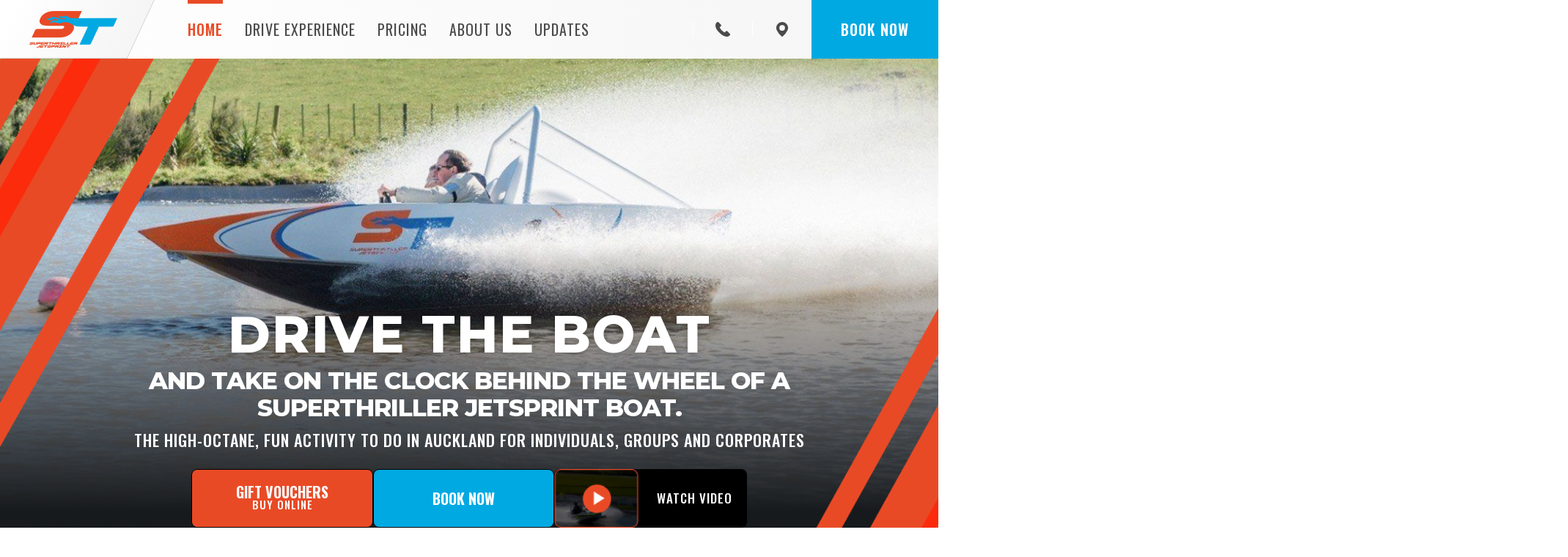

--- FILE ---
content_type: text/html; charset=UTF-8
request_url: https://superthriller.co.nz/
body_size: 17112
content:
<!DOCTYPE html>
<html xmlns="http://www.w3.org/1999/xhtml" lang="en" xml:lang="en">

<head>
<script>
  window.dataLayer = window.dataLayer || [];

  // Retrieve bookingValue from localStorage
  var finalBookingValue = localStorage.getItem("finalBookingValue") || "0.00";

  // Push the value into the dataLayer
  window.dataLayer.push({
    event: "purchase_stj", // Custom event for GTM
    bookingValue: finalBookingValue
  });

  console.log("DataLayer Pushed with bookingValue:", finalBookingValue);
</script>

    <!-- General -->
    <title>Jet Boating in Auckland: You Drive The Boat! | SuperThriller Jetsprint</title>
    <meta charset="utf-8" />
    <meta name="author" content="" />
    <meta name="description" content="" />
    <meta name="viewport" content="width=device-width, initial-scale=1.0, maximum-scale=1.0, user-scalable=0" />

    <!-- CSS -->
    <link rel="stylesheet" type="text/css" href="https://cdnjs.cloudflare.com/ajax/libs/normalize/7.0.0/normalize.min.css" />
    <link rel="stylesheet" type="text/css" href="https://fonts.googleapis.com/css?family=Montserrat:300,400,500,800|Oswald:300,400,500,600,700" />
    <link rel="stylesheet" type="text/css" href="https://superthriller.co.nz/wp-content/themes/superthriller/style.css?v=10" />
    <!--[if lte IE 8]>
		<link rel="stylesheet" type="text/css" href="./static/css/ie.css">
		<![endif]-->
    <link rel="stylesheet" type="text/css" href="https://superthriller.co.nz/wp-content/themes/superthriller/static/js/modal-video.min.css" />
    <script id="timelyScript" src="//book.gettimely.com/widget/book-button-v1.5.js"></script>
    <style>
        .jquery-modal {
            z-index: 10 !important;
        }

        .jquery-modal>.modal {
            display: inline-block;
            width: 100%;
        }

    </style>
    <meta name='robots' content='index, follow, max-image-preview:large, max-snippet:-1, max-video-preview:-1' />
	<style>img:is([sizes="auto" i], [sizes^="auto," i]) { contain-intrinsic-size: 3000px 1500px }</style>
	
<!-- Google Tag Manager for WordPress by gtm4wp.com -->
<script data-cfasync="false" data-pagespeed-no-defer>
	var gtm4wp_datalayer_name = "dataLayer";
	var dataLayer = dataLayer || [];
</script>
<!-- End Google Tag Manager for WordPress by gtm4wp.com -->
	<!-- This site is optimized with the Yoast SEO plugin v26.6 - https://yoast.com/wordpress/plugins/seo/ -->
	<meta name="description" content="Take on the clock, test your driving skills, put your foot to the metal at the wheel of a 100HP SuperThriller Jetsprint boat." />
	<link rel="canonical" href="https://superthriller.co.nz/" />
	<meta property="og:locale" content="en_US" />
	<meta property="og:type" content="website" />
	<meta property="og:title" content="Jet Boating in Auckland: You Drive The Boat! | SuperThriller Jetsprint" />
	<meta property="og:description" content="Take on the clock, test your driving skills, put your foot to the metal at the wheel of a 100HP SuperThriller Jetsprint boat." />
	<meta property="og:url" content="https://superthriller.co.nz/" />
	<meta property="og:site_name" content="SuperThriller" />
	<meta property="article:modified_time" content="2026-01-15T01:01:33+00:00" />
	<meta name="twitter:card" content="summary_large_image" />
	<script type="application/ld+json" class="yoast-schema-graph">{"@context":"https://schema.org","@graph":[{"@type":"WebPage","@id":"https://superthriller.co.nz/","url":"https://superthriller.co.nz/","name":"Jet Boating in Auckland: You Drive The Boat! | SuperThriller Jetsprint","isPartOf":{"@id":"https://superthriller.co.nz/#website"},"datePublished":"2017-08-23T14:15:22+00:00","dateModified":"2026-01-15T01:01:33+00:00","description":"Take on the clock, test your driving skills, put your foot to the metal at the wheel of a 100HP SuperThriller Jetsprint boat.","breadcrumb":{"@id":"https://superthriller.co.nz/#breadcrumb"},"inLanguage":"en-US","potentialAction":[{"@type":"ReadAction","target":["https://superthriller.co.nz/"]}]},{"@type":"BreadcrumbList","@id":"https://superthriller.co.nz/#breadcrumb","itemListElement":[{"@type":"ListItem","position":1,"name":"Home"}]},{"@type":"WebSite","@id":"https://superthriller.co.nz/#website","url":"https://superthriller.co.nz/","name":"SuperThriller","description":"","potentialAction":[{"@type":"SearchAction","target":{"@type":"EntryPoint","urlTemplate":"https://superthriller.co.nz/?s={search_term_string}"},"query-input":{"@type":"PropertyValueSpecification","valueRequired":true,"valueName":"search_term_string"}}],"inLanguage":"en-US"}]}</script>
	<!-- / Yoast SEO plugin. -->


<style id='wp-emoji-styles-inline-css' type='text/css'>

	img.wp-smiley, img.emoji {
		display: inline !important;
		border: none !important;
		box-shadow: none !important;
		height: 1em !important;
		width: 1em !important;
		margin: 0 0.07em !important;
		vertical-align: -0.1em !important;
		background: none !important;
		padding: 0 !important;
	}
</style>
<link rel='stylesheet' id='wp-block-library-css' href='https://superthriller.co.nz/wp-includes/css/dist/block-library/style.min.css?ver=6.8.3' type='text/css' media='all' />
<style id='classic-theme-styles-inline-css' type='text/css'>
/*! This file is auto-generated */
.wp-block-button__link{color:#fff;background-color:#32373c;border-radius:9999px;box-shadow:none;text-decoration:none;padding:calc(.667em + 2px) calc(1.333em + 2px);font-size:1.125em}.wp-block-file__button{background:#32373c;color:#fff;text-decoration:none}
</style>
<style id='global-styles-inline-css' type='text/css'>
:root{--wp--preset--aspect-ratio--square: 1;--wp--preset--aspect-ratio--4-3: 4/3;--wp--preset--aspect-ratio--3-4: 3/4;--wp--preset--aspect-ratio--3-2: 3/2;--wp--preset--aspect-ratio--2-3: 2/3;--wp--preset--aspect-ratio--16-9: 16/9;--wp--preset--aspect-ratio--9-16: 9/16;--wp--preset--color--black: #000000;--wp--preset--color--cyan-bluish-gray: #abb8c3;--wp--preset--color--white: #ffffff;--wp--preset--color--pale-pink: #f78da7;--wp--preset--color--vivid-red: #cf2e2e;--wp--preset--color--luminous-vivid-orange: #ff6900;--wp--preset--color--luminous-vivid-amber: #fcb900;--wp--preset--color--light-green-cyan: #7bdcb5;--wp--preset--color--vivid-green-cyan: #00d084;--wp--preset--color--pale-cyan-blue: #8ed1fc;--wp--preset--color--vivid-cyan-blue: #0693e3;--wp--preset--color--vivid-purple: #9b51e0;--wp--preset--gradient--vivid-cyan-blue-to-vivid-purple: linear-gradient(135deg,rgba(6,147,227,1) 0%,rgb(155,81,224) 100%);--wp--preset--gradient--light-green-cyan-to-vivid-green-cyan: linear-gradient(135deg,rgb(122,220,180) 0%,rgb(0,208,130) 100%);--wp--preset--gradient--luminous-vivid-amber-to-luminous-vivid-orange: linear-gradient(135deg,rgba(252,185,0,1) 0%,rgba(255,105,0,1) 100%);--wp--preset--gradient--luminous-vivid-orange-to-vivid-red: linear-gradient(135deg,rgba(255,105,0,1) 0%,rgb(207,46,46) 100%);--wp--preset--gradient--very-light-gray-to-cyan-bluish-gray: linear-gradient(135deg,rgb(238,238,238) 0%,rgb(169,184,195) 100%);--wp--preset--gradient--cool-to-warm-spectrum: linear-gradient(135deg,rgb(74,234,220) 0%,rgb(151,120,209) 20%,rgb(207,42,186) 40%,rgb(238,44,130) 60%,rgb(251,105,98) 80%,rgb(254,248,76) 100%);--wp--preset--gradient--blush-light-purple: linear-gradient(135deg,rgb(255,206,236) 0%,rgb(152,150,240) 100%);--wp--preset--gradient--blush-bordeaux: linear-gradient(135deg,rgb(254,205,165) 0%,rgb(254,45,45) 50%,rgb(107,0,62) 100%);--wp--preset--gradient--luminous-dusk: linear-gradient(135deg,rgb(255,203,112) 0%,rgb(199,81,192) 50%,rgb(65,88,208) 100%);--wp--preset--gradient--pale-ocean: linear-gradient(135deg,rgb(255,245,203) 0%,rgb(182,227,212) 50%,rgb(51,167,181) 100%);--wp--preset--gradient--electric-grass: linear-gradient(135deg,rgb(202,248,128) 0%,rgb(113,206,126) 100%);--wp--preset--gradient--midnight: linear-gradient(135deg,rgb(2,3,129) 0%,rgb(40,116,252) 100%);--wp--preset--font-size--small: 13px;--wp--preset--font-size--medium: 20px;--wp--preset--font-size--large: 36px;--wp--preset--font-size--x-large: 42px;--wp--preset--spacing--20: 0.44rem;--wp--preset--spacing--30: 0.67rem;--wp--preset--spacing--40: 1rem;--wp--preset--spacing--50: 1.5rem;--wp--preset--spacing--60: 2.25rem;--wp--preset--spacing--70: 3.38rem;--wp--preset--spacing--80: 5.06rem;--wp--preset--shadow--natural: 6px 6px 9px rgba(0, 0, 0, 0.2);--wp--preset--shadow--deep: 12px 12px 50px rgba(0, 0, 0, 0.4);--wp--preset--shadow--sharp: 6px 6px 0px rgba(0, 0, 0, 0.2);--wp--preset--shadow--outlined: 6px 6px 0px -3px rgba(255, 255, 255, 1), 6px 6px rgba(0, 0, 0, 1);--wp--preset--shadow--crisp: 6px 6px 0px rgba(0, 0, 0, 1);}:where(.is-layout-flex){gap: 0.5em;}:where(.is-layout-grid){gap: 0.5em;}body .is-layout-flex{display: flex;}.is-layout-flex{flex-wrap: wrap;align-items: center;}.is-layout-flex > :is(*, div){margin: 0;}body .is-layout-grid{display: grid;}.is-layout-grid > :is(*, div){margin: 0;}:where(.wp-block-columns.is-layout-flex){gap: 2em;}:where(.wp-block-columns.is-layout-grid){gap: 2em;}:where(.wp-block-post-template.is-layout-flex){gap: 1.25em;}:where(.wp-block-post-template.is-layout-grid){gap: 1.25em;}.has-black-color{color: var(--wp--preset--color--black) !important;}.has-cyan-bluish-gray-color{color: var(--wp--preset--color--cyan-bluish-gray) !important;}.has-white-color{color: var(--wp--preset--color--white) !important;}.has-pale-pink-color{color: var(--wp--preset--color--pale-pink) !important;}.has-vivid-red-color{color: var(--wp--preset--color--vivid-red) !important;}.has-luminous-vivid-orange-color{color: var(--wp--preset--color--luminous-vivid-orange) !important;}.has-luminous-vivid-amber-color{color: var(--wp--preset--color--luminous-vivid-amber) !important;}.has-light-green-cyan-color{color: var(--wp--preset--color--light-green-cyan) !important;}.has-vivid-green-cyan-color{color: var(--wp--preset--color--vivid-green-cyan) !important;}.has-pale-cyan-blue-color{color: var(--wp--preset--color--pale-cyan-blue) !important;}.has-vivid-cyan-blue-color{color: var(--wp--preset--color--vivid-cyan-blue) !important;}.has-vivid-purple-color{color: var(--wp--preset--color--vivid-purple) !important;}.has-black-background-color{background-color: var(--wp--preset--color--black) !important;}.has-cyan-bluish-gray-background-color{background-color: var(--wp--preset--color--cyan-bluish-gray) !important;}.has-white-background-color{background-color: var(--wp--preset--color--white) !important;}.has-pale-pink-background-color{background-color: var(--wp--preset--color--pale-pink) !important;}.has-vivid-red-background-color{background-color: var(--wp--preset--color--vivid-red) !important;}.has-luminous-vivid-orange-background-color{background-color: var(--wp--preset--color--luminous-vivid-orange) !important;}.has-luminous-vivid-amber-background-color{background-color: var(--wp--preset--color--luminous-vivid-amber) !important;}.has-light-green-cyan-background-color{background-color: var(--wp--preset--color--light-green-cyan) !important;}.has-vivid-green-cyan-background-color{background-color: var(--wp--preset--color--vivid-green-cyan) !important;}.has-pale-cyan-blue-background-color{background-color: var(--wp--preset--color--pale-cyan-blue) !important;}.has-vivid-cyan-blue-background-color{background-color: var(--wp--preset--color--vivid-cyan-blue) !important;}.has-vivid-purple-background-color{background-color: var(--wp--preset--color--vivid-purple) !important;}.has-black-border-color{border-color: var(--wp--preset--color--black) !important;}.has-cyan-bluish-gray-border-color{border-color: var(--wp--preset--color--cyan-bluish-gray) !important;}.has-white-border-color{border-color: var(--wp--preset--color--white) !important;}.has-pale-pink-border-color{border-color: var(--wp--preset--color--pale-pink) !important;}.has-vivid-red-border-color{border-color: var(--wp--preset--color--vivid-red) !important;}.has-luminous-vivid-orange-border-color{border-color: var(--wp--preset--color--luminous-vivid-orange) !important;}.has-luminous-vivid-amber-border-color{border-color: var(--wp--preset--color--luminous-vivid-amber) !important;}.has-light-green-cyan-border-color{border-color: var(--wp--preset--color--light-green-cyan) !important;}.has-vivid-green-cyan-border-color{border-color: var(--wp--preset--color--vivid-green-cyan) !important;}.has-pale-cyan-blue-border-color{border-color: var(--wp--preset--color--pale-cyan-blue) !important;}.has-vivid-cyan-blue-border-color{border-color: var(--wp--preset--color--vivid-cyan-blue) !important;}.has-vivid-purple-border-color{border-color: var(--wp--preset--color--vivid-purple) !important;}.has-vivid-cyan-blue-to-vivid-purple-gradient-background{background: var(--wp--preset--gradient--vivid-cyan-blue-to-vivid-purple) !important;}.has-light-green-cyan-to-vivid-green-cyan-gradient-background{background: var(--wp--preset--gradient--light-green-cyan-to-vivid-green-cyan) !important;}.has-luminous-vivid-amber-to-luminous-vivid-orange-gradient-background{background: var(--wp--preset--gradient--luminous-vivid-amber-to-luminous-vivid-orange) !important;}.has-luminous-vivid-orange-to-vivid-red-gradient-background{background: var(--wp--preset--gradient--luminous-vivid-orange-to-vivid-red) !important;}.has-very-light-gray-to-cyan-bluish-gray-gradient-background{background: var(--wp--preset--gradient--very-light-gray-to-cyan-bluish-gray) !important;}.has-cool-to-warm-spectrum-gradient-background{background: var(--wp--preset--gradient--cool-to-warm-spectrum) !important;}.has-blush-light-purple-gradient-background{background: var(--wp--preset--gradient--blush-light-purple) !important;}.has-blush-bordeaux-gradient-background{background: var(--wp--preset--gradient--blush-bordeaux) !important;}.has-luminous-dusk-gradient-background{background: var(--wp--preset--gradient--luminous-dusk) !important;}.has-pale-ocean-gradient-background{background: var(--wp--preset--gradient--pale-ocean) !important;}.has-electric-grass-gradient-background{background: var(--wp--preset--gradient--electric-grass) !important;}.has-midnight-gradient-background{background: var(--wp--preset--gradient--midnight) !important;}.has-small-font-size{font-size: var(--wp--preset--font-size--small) !important;}.has-medium-font-size{font-size: var(--wp--preset--font-size--medium) !important;}.has-large-font-size{font-size: var(--wp--preset--font-size--large) !important;}.has-x-large-font-size{font-size: var(--wp--preset--font-size--x-large) !important;}
:where(.wp-block-post-template.is-layout-flex){gap: 1.25em;}:where(.wp-block-post-template.is-layout-grid){gap: 1.25em;}
:where(.wp-block-columns.is-layout-flex){gap: 2em;}:where(.wp-block-columns.is-layout-grid){gap: 2em;}
:root :where(.wp-block-pullquote){font-size: 1.5em;line-height: 1.6;}
</style>
<link rel='stylesheet' id='bookly-ladda.min.css-css' href='https://superthriller.co.nz/wp-content/plugins/bookly-responsive-appointment-booking-tool/frontend/resources/css/ladda.min.css?ver=26.3' type='text/css' media='all' />
<link rel='stylesheet' id='bookly-tailwind.css-css' href='https://superthriller.co.nz/wp-content/plugins/bookly-responsive-appointment-booking-tool/backend/resources/tailwind/tailwind.css?ver=26.3' type='text/css' media='all' />
<link rel='stylesheet' id='bookly-modern-booking-form-calendar.css-css' href='https://superthriller.co.nz/wp-content/plugins/bookly-responsive-appointment-booking-tool/frontend/resources/css/modern-booking-form-calendar.css?ver=26.3' type='text/css' media='all' />
<link rel='stylesheet' id='bookly-bootstrap-icons.min.css-css' href='https://superthriller.co.nz/wp-content/plugins/bookly-responsive-appointment-booking-tool/frontend/resources/css/bootstrap-icons.min.css?ver=26.3' type='text/css' media='all' />
<link rel='stylesheet' id='bookly-intlTelInput.css-css' href='https://superthriller.co.nz/wp-content/plugins/bookly-responsive-appointment-booking-tool/frontend/resources/css/intlTelInput.css?ver=26.3' type='text/css' media='all' />
<link rel='stylesheet' id='bookly-bookly-main.css-css' href='https://superthriller.co.nz/wp-content/plugins/bookly-responsive-appointment-booking-tool/frontend/resources/css/bookly-main.css?ver=26.3' type='text/css' media='all' />
<link rel='stylesheet' id='bookly-bootstrap.min.css-css' href='https://superthriller.co.nz/wp-content/plugins/bookly-responsive-appointment-booking-tool/backend/resources/bootstrap/css/bootstrap.min.css?ver=26.3' type='text/css' media='all' />
<link rel='stylesheet' id='bookly-customer-profile.css-css' href='https://superthriller.co.nz/wp-content/plugins/bookly-addon-pro/frontend/modules/customer_profile/resources/css/customer-profile.css?ver=9.5' type='text/css' media='all' />
<link rel='stylesheet' id='grw-public-main-css-css' href='https://superthriller.co.nz/wp-content/plugins/widget-google-reviews/assets/css/public-main.css?ver=6.9.1' type='text/css' media='all' />
<link rel='stylesheet' id='custom-css-css' href='https://superthriller.co.nz/wp-content/themes/superthriller/css/custom-styles.css?ver=6.8.3' type='text/css' media='all' />
<script type="text/javascript" src="https://superthriller.co.nz/wp-includes/js/jquery/jquery.min.js?ver=3.7.1" id="jquery-core-js"></script>
<script type="text/javascript" src="https://superthriller.co.nz/wp-includes/js/jquery/jquery-migrate.min.js?ver=3.4.1" id="jquery-migrate-js"></script>
<script type="text/javascript" src="https://superthriller.co.nz/wp-content/plugins/bookly-responsive-appointment-booking-tool/frontend/resources/js/spin.min.js?ver=26.3" id="bookly-spin.min.js-js"></script>
<script type="text/javascript" id="bookly-globals-js-extra">
/* <![CDATA[ */
var BooklyL10nGlobal = {"csrf_token":"ee6a0c78f0","ajax_url_backend":"https:\/\/superthriller.co.nz\/wp-admin\/admin-ajax.php","ajax_url_frontend":"https:\/\/superthriller.co.nz\/wp-admin\/admin-ajax.php","mjsTimeFormat":"h:mm a","datePicker":{"format":"MMMM D, YYYY","monthNames":["January","February","March","April","May","June","July","August","September","October","November","December"],"daysOfWeek":["Sun","Mon","Tue","Wed","Thu","Fri","Sat"],"firstDay":1,"monthNamesShort":["Jan","Feb","Mar","Apr","May","Jun","Jul","Aug","Sep","Oct","Nov","Dec"],"dayNames":["Sunday","Monday","Tuesday","Wednesday","Thursday","Friday","Saturday"],"dayNamesShort":["Sun","Mon","Tue","Wed","Thu","Fri","Sat"],"meridiem":{"am":"am","pm":"pm","AM":"AM","PM":"PM"}},"dateRange":{"format":"MMMM D, YYYY","applyLabel":"Apply","cancelLabel":"Cancel","fromLabel":"From","toLabel":"To","customRangeLabel":"Custom range","tomorrow":"Tomorrow","today":"Today","anyTime":"Any time","yesterday":"Yesterday","last_7":"Last 7 days","last_30":"Last 30 days","next_7":"Next 7 days","next_30":"Next 30 days","thisMonth":"This month","nextMonth":"Next month","lastMonth":"Last month","firstDay":1},"l10n":{"apply":"Apply","cancel":"Cancel","areYouSure":"Are you sure?"},"addons":["pro","coupons","customer-information","invoices","service-extras"],"cloud_products":["stripe","mobile-staff-cabinet","gift"],"data":{}};
/* ]]> */
</script>
<script type="text/javascript" src="https://superthriller.co.nz/wp-content/plugins/bookly-responsive-appointment-booking-tool/frontend/resources/js/ladda.min.js?ver=26.3" id="bookly-ladda.min.js-js"></script>
<script type="text/javascript" src="https://superthriller.co.nz/wp-content/plugins/bookly-responsive-appointment-booking-tool/backend/resources/js/moment.min.js?ver=26.3" id="bookly-moment.min.js-js"></script>
<script type="text/javascript" src="https://superthriller.co.nz/wp-content/plugins/bookly-responsive-appointment-booking-tool/frontend/resources/js/hammer.min.js?ver=26.3" id="bookly-hammer.min.js-js"></script>
<script type="text/javascript" src="https://superthriller.co.nz/wp-content/plugins/bookly-responsive-appointment-booking-tool/frontend/resources/js/jquery.hammer.min.js?ver=26.3" id="bookly-jquery.hammer.min.js-js"></script>
<script type="text/javascript" src="https://superthriller.co.nz/wp-content/plugins/bookly-responsive-appointment-booking-tool/frontend/resources/js/qrcode.js?ver=26.3" id="bookly-qrcode.js-js"></script>
<script type="text/javascript" id="bookly-bookly.min.js-js-extra">
/* <![CDATA[ */
var BooklyL10n = {"ajaxurl":"https:\/\/superthriller.co.nz\/wp-admin\/admin-ajax.php","csrf_token":"ee6a0c78f0","months":["January","February","March","April","May","June","July","August","September","October","November","December"],"days":["Sunday","Monday","Tuesday","Wednesday","Thursday","Friday","Saturday"],"daysShort":["Sun","Mon","Tue","Wed","Thu","Fri","Sat"],"monthsShort":["Jan","Feb","Mar","Apr","May","Jun","Jul","Aug","Sep","Oct","Nov","Dec"],"show_more":"Show more","sessionHasExpired":"Your session has expired. Please press \"Ok\" to refresh the page"};
/* ]]> */
</script>
<script type="text/javascript" src="https://superthriller.co.nz/wp-content/plugins/bookly-responsive-appointment-booking-tool/frontend/resources/js/bookly.min.js?ver=26.3" id="bookly-bookly.min.js-js"></script>
<script type="text/javascript" src="https://superthriller.co.nz/wp-content/plugins/bookly-responsive-appointment-booking-tool/frontend/resources/js/intlTelInput.min.js?ver=26.3" id="bookly-intlTelInput.min.js-js"></script>
<script type="text/javascript" id="bookly-customer-profile.js-js-extra">
/* <![CDATA[ */
var BooklyCustomerProfileL10n = {"csrf_token":"ee6a0c78f0","show_more":"Show more"};
/* ]]> */
</script>
<script type="text/javascript" src="https://superthriller.co.nz/wp-content/plugins/bookly-addon-pro/frontend/modules/customer_profile/resources/js/customer-profile.js?ver=9.5" id="bookly-customer-profile.js-js"></script>
<script type="text/javascript" defer="defer" src="https://superthriller.co.nz/wp-content/plugins/widget-google-reviews/assets/js/public-main.js?ver=6.9.1" id="grw-public-main-js-js"></script>
<link rel="https://api.w.org/" href="https://superthriller.co.nz/wp-json/" /><link rel="alternate" title="JSON" type="application/json" href="https://superthriller.co.nz/wp-json/wp/v2/pages/8" /><link rel="EditURI" type="application/rsd+xml" title="RSD" href="https://superthriller.co.nz/xmlrpc.php?rsd" />
<link rel='shortlink' href='https://superthriller.co.nz/' />
<link rel="alternate" title="oEmbed (JSON)" type="application/json+oembed" href="https://superthriller.co.nz/wp-json/oembed/1.0/embed?url=https%3A%2F%2Fsuperthriller.co.nz%2F" />
<link rel="alternate" title="oEmbed (XML)" type="text/xml+oembed" href="https://superthriller.co.nz/wp-json/oembed/1.0/embed?url=https%3A%2F%2Fsuperthriller.co.nz%2F&#038;format=xml" />
<meta name="ti-site-data" content="eyJyIjoiMTowITc6MCEzMDoyMyIsIm8iOiJodHRwczpcL1wvc3VwZXJ0aHJpbGxlci5jby5uelwvd3AtYWRtaW5cL2FkbWluLWFqYXgucGhwP2FjdGlvbj10aV9vbmxpbmVfdXNlcnNfZmFjZWJvb2smYW1wO3A9JTJGJmFtcDtfd3Bub25jZT1jYzZiNGJkNzQzIn0=" />
<!-- Google Tag Manager for WordPress by gtm4wp.com -->
<!-- GTM Container placement set to off -->
<script data-cfasync="false" data-pagespeed-no-defer type="text/javascript">
	var dataLayer_content = {"pagePostType":"frontpage","pagePostType2":"single-page","pagePostAuthor":"mj@kjgrowth.com"};
	dataLayer.push( dataLayer_content );
</script>
<script data-cfasync="false" data-pagespeed-no-defer type="text/javascript">
	console.warn && console.warn("[GTM4WP] Google Tag Manager container code placement set to OFF !!!");
	console.warn && console.warn("[GTM4WP] Data layer codes are active but GTM container must be loaded using custom coding !!!");
</script>
<!-- End Google Tag Manager for WordPress by gtm4wp.com --><link rel="icon" href="https://superthriller.co.nz/wp-content/uploads/2024/03/cropped-favicon-32x32.png" sizes="32x32" />
<link rel="icon" href="https://superthriller.co.nz/wp-content/uploads/2024/03/cropped-favicon-192x192.png" sizes="192x192" />
<link rel="apple-touch-icon" href="https://superthriller.co.nz/wp-content/uploads/2024/03/cropped-favicon-180x180.png" />
<meta name="msapplication-TileImage" content="https://superthriller.co.nz/wp-content/uploads/2024/03/cropped-favicon-270x270.png" />
    <!-- Meta Pixel Code -->
    <script>
        ! function(f, b, e, v, n, t, s) {
            if (f.fbq) return;
            n = f.fbq = function() {
                n.callMethod ?
                    n.callMethod.apply(n, arguments) : n.queue.push(arguments)
            };
            if (!f._fbq) f._fbq = n;
            n.push = n;
            n.loaded = !0;
            n.version = '2.0';
            n.queue = [];
            t = b.createElement(e);
            t.async = !0;
            t.src = v;
            s = b.getElementsByTagName(e)[0];
            s.parentNode.insertBefore(t, s)
        }(window, document, 'script',
            'https://connect.facebook.net/en_US/fbevents.js');
        fbq('init', '2918519611623424');
        fbq('track', 'PageView');

    </script>
    <noscript><img height="1" width="1" style="display:none" src="https://www.facebook.com/tr?id=2918519611623424&ev=PageView&noscript=1" /></noscript>
    <!-- End Meta Pixel Code -->
    
</head>

<body>
    
<!-- GTM Container placement set to off -->
<!-- Google Tag Manager (noscript) -->
<script data-cfasync="false" data-pagespeed-no-defer type="text/javascript">
	console.warn &amp;&amp; console.warn("[GTM4WP] Google Tag Manager container code placement set to OFF !!!");
	console.warn &amp;&amp; console.warn("[GTM4WP] Data layer codes are active but GTM container must be loaded using custom coding !!!");
</script>    <div class="superthriller">
        <div class="modmenu">
            <div class="modmenu-head">
                <div class="head-close" id="modmenu-close"></div>
            </div>
            <ul class="modmenu-navi">
                <li class="current" >
                    <a class="navi-link" href="https://superthriller.co.nz/">HOME</a>
                    </li>
                    <li>
                        <a class="navi-link" href="https://superthriller.co.nz/experience/">DRIVE EXPERIENCE</a>
                        </li>
                        <li>
                            <a class="navi-link" href="https://superthriller.co.nz/jetsprints/">THE SUPERTHRILLER JETSPRINTS</a>
                            </li>
                            <li>
                                <a class="navi-link" href="https://superthriller.co.nz/circuit/">THE CIRCUIT</a>
                                </li>
                                <li>
                                    <a class="navi-link" href="https://superthriller.co.nz/pricing/">PRICING</a>
                                    </li>
                                    <li>
                                        <a class="navi-link" href="https://superthriller.co.nz/faq/">FAQ</a>
                                        </li>
                                        <li>
                                            <a class="navi-link" href="https://superthriller.co.nz/pricing/#module-1">GIFT VOUCHERS</a>
                                            </li>
                                            <li>
                                                <a class="navi-link" href="https://superthriller.co.nz/contact/">CONTACT</a>
                                                </li>
            </ul>
        </div>
    </div>
    <div class="wrapper">
        <div class="superthriller">
            <div class="primary-header">
                <div class="header-left">
                    <a class="left-logo" href="https://superthriller.co.nz/"></a>
                </div>
                <div class="header-right">
                    <ul class="right-navi">
                        <li class="current" >
                            <a class="navi-link" href="https://superthriller.co.nz/">HOME</a>
                            </li>
                            <li>
                                <a class="navi-link" href="https://superthriller.co.nz/experience/">DRIVE EXPERIENCE</a>
                                </li>
                                <li>
                                    <a class="navi-link" href="https://superthriller.co.nz/pricing/">PRICING</a>
                                    </li>
                                    <li>
                                        <a class="navi-link" href="https://superthriller.co.nz/contact/">ABOUT US</a>
                                        </li>
                                        <li>
                                            <a class="navi-link" href="https://superthriller.co.nz/updates/">UPDATES</a>
                                            </li>
                    </ul>
                    <ul class="right-extra">
                        <li class="phone">
                            <a class="extra-link" href="tel:0800538777" id="jet-phone">
                                <p id="jet-phone">0800 JETSPRINT</p>
                            </a>
                        </li>
                        <li class="pin">
                            <a class="extra-link" href="https://superthriller.co.nz/contact/">
                                <p>OUR LOCATION</p>
                            </a>
                        </li>
                    </ul>
                     <a href="/book-now" class="right-button global-button">Book Now</a>
                    <div class="right-menu" id="modmenu-open"></div>
                </div>
            </div>
        </div>
<style>
	.ti-widget.ti-face .ti-header .ti-profile-img {
    display: none !important;
}
.ti-widget.ti-face .ti-header {
    padding: 15px !important;
    margin-left: 5px !important;
}
</style>
<div class="superthriller">
<div class="primary-hero">
    <div class="hero-content desktop-view" style="background-image:url('https://superthriller.co.nz/wp-content/uploads/2024/03/hero-image.jpg')">
        <div class="hero-overlay"></div>
        <div class="global-container">
            <h2 class="hero-title">drive the boat</h2>
            <h3 class="hero-subtitle">and take on the clock behind the wheel of a Superthriller JetSprint boat.</h3>
            <h4 class="hero-description">The high-octane, fun activity to do in Auckland for Individuals, groups and corporates </h4>
            <div class="hero-content-bottom">
	            <a class="hero-btn-vouchers" href="/book-now">Gift Vouchers <span>buy online</span></a>
                <a class="hero-btn" href="/book-now">Book Now</a>
                <div class="hero-video-btn js-modal-btn" data-video-id="u2faZsbM7AY">Watch Video</div>
            </div>
        </div>
    </div>
        <div class="hero-content mobile-view" style="background-image:url('https://superthriller.co.nz/wp-content/uploads/2024/04/mobile-hero.jpg'); display:none;">
        <div class="hero-overlay"></div>
        <div class="global-container">
            <h2 class="hero-title">drive the boat</h2>
            <h3 class="hero-subtitle">and take on the clock behind the wheel of a Superthriller JetSprint boat.</h3>
            <h4 class="hero-description">The high-octane, fun activity to do in Auckland for Individuals, groups and corporates </h4>
            <div class="hero-content-bottom">
	            <a class="hero-btn-vouchers" href="/book-now">Gift Vouchers <span>buy online</span></a>
                <a class="hero-btn" href="/book-now">Book Now</a>
                <div class="hero-video-btn js-modal-btn" data-video-id="u2faZsbM7AY">Watch Video</div>
            </div>
        </div>
    </div>
	    <div class="latest-updates-section">
        <div class="stj-container">
            <h1>SuperThriller JetSprint Updates</h1>
            <h2>Stay up to date with SuperThriller's latest news, events and promos.</h2>
            <div class="updates-post-grid">
                                <div class="updates-post-item">
                                        <div class="updates-thumbnail">
                        <a href="https://superthriller.co.nz/updates/give-the-gift-of-pure-adrenaline-this-christmas">
                            <img width="400" height="400" src="https://superthriller.co.nz/wp-content/uploads/2025/12/STJ-Christmas-Ads-18-400x400.png" class="attachment-updates-thumb size-updates-thumb wp-post-image" alt="Christmas 15% Off Promo" decoding="async" fetchpriority="high" srcset="https://superthriller.co.nz/wp-content/uploads/2025/12/STJ-Christmas-Ads-18-400x400.png 400w, https://superthriller.co.nz/wp-content/uploads/2025/12/STJ-Christmas-Ads-18-300x300.png 300w, https://superthriller.co.nz/wp-content/uploads/2025/12/STJ-Christmas-Ads-18-1024x1024.png 1024w, https://superthriller.co.nz/wp-content/uploads/2025/12/STJ-Christmas-Ads-18-150x150.png 150w, https://superthriller.co.nz/wp-content/uploads/2025/12/STJ-Christmas-Ads-18-768x768.png 768w, https://superthriller.co.nz/wp-content/uploads/2025/12/STJ-Christmas-Ads-18.png 1080w" sizes="(max-width: 400px) 100vw, 400px" />                        </a>
                    </div>
                                        <div class="post-item-content">
                        <h3>
                            <a href="https://superthriller.co.nz/updates/give-the-gift-of-pure-adrenaline-this-christmas">
                                Give the gift of pure adrenaline this Christmas                            </a>
                        </h3>
                        <p>Give the gift of pure adrenaline this Christmas with 15% off all bookings and gift vouchers🔥</p>
                       						<div class="offer-duration">
						 <h4 class="offer-expired">Offer Expired</h4>						</div>
						                        <div class="updates-meta">
                            <ul>
                                <li class="meta-categories"><a href="https://superthriller.co.nz/updates-category/promo">Promo</a></li>                                 <li><a href="https://superthriller.co.nz/tag/christmas">Christmas</a></li><li><a href="https://superthriller.co.nz/tag/gift">gift</a></li>                            </ul>
                        </div>
                    </div>
                </div>
                                <div class="updates-post-item">
                                        <div class="updates-thumbnail">
                        <a href="https://superthriller.co.nz/updates/labour-day-discount-promo">
                            <img width="400" height="400" src="https://superthriller.co.nz/wp-content/uploads/2025/10/STJ-Labour-Days-Ads-10-400x400.png" class="attachment-updates-thumb size-updates-thumb wp-post-image" alt="" decoding="async" srcset="https://superthriller.co.nz/wp-content/uploads/2025/10/STJ-Labour-Days-Ads-10-400x400.png 400w, https://superthriller.co.nz/wp-content/uploads/2025/10/STJ-Labour-Days-Ads-10-300x300.png 300w, https://superthriller.co.nz/wp-content/uploads/2025/10/STJ-Labour-Days-Ads-10-1024x1024.png 1024w, https://superthriller.co.nz/wp-content/uploads/2025/10/STJ-Labour-Days-Ads-10-150x150.png 150w, https://superthriller.co.nz/wp-content/uploads/2025/10/STJ-Labour-Days-Ads-10-768x768.png 768w, https://superthriller.co.nz/wp-content/uploads/2025/10/STJ-Labour-Days-Ads-10.png 1080w" sizes="(max-width: 400px) 100vw, 400px" />                        </a>
                    </div>
                                        <div class="post-item-content">
                        <h3>
                            <a href="https://superthriller.co.nz/updates/labour-day-discount-promo">
                                Labour Day Discount: You Drive The Boat                            </a>
                        </h3>
                        <p>Get behind the wheel of our SuperThriller JetSprint boats 🚤 for Labour Weekend! Book before the end of Labour weekend&hellip;</p>
                       						<div class="offer-duration">
						 <h4 class="offer-expired">Offer Expired</h4>						</div>
						                        <div class="updates-meta">
                            <ul>
                                <li class="meta-categories"><a href="https://superthriller.co.nz/updates-category/promo">Promo</a></li>                                 <li><a href="https://superthriller.co.nz/tag/discount">discount</a></li><li><a href="https://superthriller.co.nz/tag/labour-day">labour day</a></li><li><a href="https://superthriller.co.nz/tag/promo">promo</a></li>                            </ul>
                        </div>
                    </div>
                </div>
                                <div class="updates-post-item">
                                        <div class="updates-thumbnail">
                        <a href="https://superthriller.co.nz/updates/make-a-splash-this-fathers-day-with-superthriller-jets">
                            <img width="400" height="400" src="https://superthriller.co.nz/wp-content/uploads/2025/08/STJ-Fathers-Day-Ad-ver-1.1-1-400x400.png" class="attachment-updates-thumb size-updates-thumb wp-post-image" alt="" decoding="async" srcset="https://superthriller.co.nz/wp-content/uploads/2025/08/STJ-Fathers-Day-Ad-ver-1.1-1-400x400.png 400w, https://superthriller.co.nz/wp-content/uploads/2025/08/STJ-Fathers-Day-Ad-ver-1.1-1-300x300.png 300w, https://superthriller.co.nz/wp-content/uploads/2025/08/STJ-Fathers-Day-Ad-ver-1.1-1-1024x1024.png 1024w, https://superthriller.co.nz/wp-content/uploads/2025/08/STJ-Fathers-Day-Ad-ver-1.1-1-150x150.png 150w, https://superthriller.co.nz/wp-content/uploads/2025/08/STJ-Fathers-Day-Ad-ver-1.1-1-768x768.png 768w, https://superthriller.co.nz/wp-content/uploads/2025/08/STJ-Fathers-Day-Ad-ver-1.1-1.png 1080w" sizes="(max-width: 400px) 100vw, 400px" />                        </a>
                    </div>
                                        <div class="post-item-content">
                        <h3>
                            <a href="https://superthriller.co.nz/updates/make-a-splash-this-fathers-day-with-superthriller-jets">
                                Make a Splash This Father’s Day with SuperThriller Jets                            </a>
                        </h3>
                        <p>Make a Splash This Father’s Day! Book Dad a SuperThriller Jet Sprint Boat Driving Experience and get a FREE photo&hellip;</p>
                       						<div class="offer-duration">
						 <h4 class="offer-expired">Offer Expired</h4>						</div>
						                        <div class="updates-meta">
                            <ul>
                                <li class="meta-categories"><a href="https://superthriller.co.nz/updates-category/promo">Promo</a></li>                                 <li><a href="https://superthriller.co.nz/tag/fathers-day">Father's Day</a></li>                            </ul>
                        </div>
                    </div>
                </div>
                            </div>
        </div>
    </div>
        <div class="primary-testimonials">
        <div class="global-container">
            <div id="TA_cdsratingsonlynarrow194" class="reviews-mob TA_cdsratingsonlynarrow">
                <ul id="lmB6iPsMV" class="TA_links 5zR6pJzyC">
                    <li id="LGLMOY1Q" class="139R9d"><a target="_blank" href="https://www.tripadvisor.co.nz/Attraction_Review-g609159-d17231269-Reviews-SuperThriller_Jetsprint-Manukau_North_Island.html"><img src="https://www.tripadvisor.co.nz/img/cdsi/img2/branding/v2/Tripadvisor_lockup_horizontal_secondary_registered-18034-2.svg" alt="TripAdvisor" /></a></li>
                </ul>
            </div>
            <script async src="https://www.jscache.com/wejs?wtype=cdsratingsonlynarrow&amp;uniq=194&amp;locationId=17231269&amp;lang=en_NZ&amp;border=true&amp;display_version=2" data-loadtrk onload="this.loadtrk=true"></script>
            <div class="reviews-mob second">
                        <div class="wp-gr wpac" style="width:220px!important;" data-id="ChIJ71-McCJODW0RbmNWw0X4sKo" data-layout="list" data-exec="false" data-options='{&quot;text_size&quot;:&quot;120&quot;,&quot;trans&quot;:{&quot;read more&quot;:&quot;read more&quot;}}'><svg xmlns="http://www.w3.org/2000/svg" style="display:none!important"><symbol id="grw-star" viewBox="0 0 1792 1792"><path d="M1728 647q0 22-26 48l-363 354 86 500q1 7 1 20 0 21-10.5 35.5t-30.5 14.5q-19 0-40-12l-449-236-449 236q-22 12-40 12-21 0-31.5-14.5t-10.5-35.5q0-6 2-20l86-500-364-354q-25-27-25-48 0-37 56-46l502-73 225-455q19-41 49-41t49 41l225 455 502 73q56 9 56 46z"></path></symbol><symbol id="grw-star-h" viewBox="0 0 1792 1792"><path d="M1250 957l257-250-356-52-66-10-30-60-159-322v963l59 31 318 168-60-355-12-66zm452-262l-363 354 86 500q5 33-6 51.5t-34 18.5q-17 0-40-12l-449-236-449 236q-23 12-40 12-23 0-34-18.5t-6-51.5l86-500-364-354q-32-32-23-59.5t54-34.5l502-73 225-455q20-41 49-41 28 0 49 41l225 455 502 73q45 7 54 34.5t-24 59.5z"></path></symbol><symbol id="grw-star-o" viewBox="0 0 1792 1792"><path d="M1201 1004l306-297-422-62-189-382-189 382-422 62 306 297-73 421 378-199 377 199zm527-357q0 22-26 48l-363 354 86 500q1 7 1 20 0 50-41 50-19 0-40-12l-449-236-449 236q-22 12-40 12-21 0-31.5-14.5t-10.5-35.5q0-6 2-20l86-500-364-354q-25-27-25-48 0-37 56-46l502-73 225-455q19-41 49-41t49 41l225 455 502 73q56 9 56 46z" fill="#ccc"></path></symbol><symbol id="grw-tripadvisor" viewBox="0 0 713.496 713.496"><g><circle fill="#34E0A1" cx="356.749" cy="356.748" r="356.748"/><path d="M577.095,287.152l43.049-46.836h-95.465c-47.792-32.646-105.51-51.659-167.931-51.659   c-62.342,0-119.899,19.054-167.612,51.659H93.432l43.049,46.836c-26.387,24.075-42.929,58.754-42.929,97.259   c0,72.665,58.914,131.578,131.579,131.578c34.519,0,65.968-13.313,89.446-35.077l42.172,45.919l42.172-45.879   c23.478,21.764,54.887,35.037,89.406,35.037c72.665,0,131.658-58.913,131.658-131.578   C620.024,345.866,603.483,311.188,577.095,287.152z M225.17,473.458c-49.188,0-89.047-39.859-89.047-89.047   s39.86-89.048,89.047-89.048c49.187,0,89.047,39.86,89.047,89.048S274.357,473.458,225.17,473.458z M356.788,381.82   c0-58.595-42.61-108.898-98.853-130.383c30.413-12.716,63.776-19.771,98.813-19.771s68.439,7.055,98.853,19.771   C399.399,272.962,356.788,323.226,356.788,381.82z M488.367,473.458c-49.188,0-89.048-39.859-89.048-89.047   s39.86-89.048,89.048-89.048s89.047,39.86,89.047,89.048S537.554,473.458,488.367,473.458z M488.367,337.694   c-25.79,0-46.677,20.887-46.677,46.677c0,25.789,20.887,46.676,46.677,46.676c25.789,0,46.676-20.887,46.676-46.676   C535.042,358.621,514.156,337.694,488.367,337.694z M271.846,384.411c0,25.789-20.887,46.676-46.676,46.676   s-46.676-20.887-46.676-46.676c0-25.79,20.887-46.677,46.676-46.677C250.959,337.694,271.846,358.621,271.846,384.411z"/></g></symbol><symbol id="grw-google" viewBox="0 0 512 512"><g fill="none" fill-rule="evenodd"><path d="M482.56 261.36c0-16.73-1.5-32.83-4.29-48.27H256v91.29h127.01c-5.47 29.5-22.1 54.49-47.09 71.23v59.21h76.27c44.63-41.09 70.37-101.59 70.37-173.46z" fill="#4285f4"/><path d="M256 492c63.72 0 117.14-21.13 156.19-57.18l-76.27-59.21c-21.13 14.16-48.17 22.53-79.92 22.53-61.47 0-113.49-41.51-132.05-97.3H45.1v61.15c38.83 77.13 118.64 130.01 210.9 130.01z" fill="#34a853"/><path d="M123.95 300.84c-4.72-14.16-7.4-29.29-7.4-44.84s2.68-30.68 7.4-44.84V150.01H45.1C29.12 181.87 20 217.92 20 256c0 38.08 9.12 74.13 25.1 105.99l78.85-61.15z" fill="#fbbc05"/><path d="M256 113.86c34.65 0 65.76 11.91 90.22 35.29l67.69-67.69C373.03 43.39 319.61 20 256 20c-92.25 0-172.07 52.89-210.9 130.01l78.85 61.15c18.56-55.78 70.59-97.3 132.05-97.3z" fill="#ea4335"/><path d="M20 20h472v472H20V20z"/></g></symbol></svg><div class="wp-google-list"><div class="wp-google-place"><div class="wp-google-left"><img src="https://superthriller.co.nz/wp-content/uploads/2025/08/ChIJ71-McCJODW0RbmNWw0X4sKo.jpg" alt="SuperThriller Jetsprint place picture" width="50" height="50"></div><div class="wp-google-right"><div class="wp-google-name"><a href="https://maps.google.com/?cid=12299603560862475118" target="_blank" rel="nofollow noopener">SuperThriller Jetsprint</a></div><div><span class="wp-google-rating">5.0</span><span class="wp-google-stars"><span class="wp-stars"><span class="wp-star"><svg height="18" width="18" role="none"><use href="#grw-star"/></svg></span><span class="wp-star"><svg height="18" width="18" role="none"><use href="#grw-star"/></svg></span><span class="wp-star"><svg height="18" width="18" role="none"><use href="#grw-star"/></svg></span><span class="wp-star"><svg height="18" width="18" role="none"><use href="#grw-star"/></svg></span><span class="wp-star"><svg height="18" width="18" role="none"><use href="#grw-star"/></svg></span></span></span></div><div class="wp-google-based">Based on 99 reviews</div><div class="wp-google-powered">powered by <span><span style="color:#3c6df0!important">G</span><span style="color:#d93025!important">o</span><span style="color:#fb8e28!important">o</span><span style="color:#3c6df0!important">g</span><span style="color:#188038!important">l</span><span style="color:#d93025!important">e</span></span></div><div class="wp-google-wr"><a href="https://search.google.com/local/writereview?placeid=ChIJ71-McCJODW0RbmNWw0X4sKo" target="_blank" rel="nofollow noopener" onclick="return rplg_leave_review_window.call(this)">review us on<svg height="16" width="16" role="none"><use href="#grw-google"></use></svg></a></div></div></div></div></div>                    </div>
            <div class="reviews-mob second">
				<pre class="ti-widget" style="display: none"><template id="trustindex-facebook-widget-html"><div class=" ti-widget  ti-face ti-disable-font ti-show-rating-text ti-review-text-mode-readmore ti-text-align-left" data-no-translation="true" data-time-locale="%d %s ago|today|day|days|week|weeks|month|months|year|years" data-layout-id="22" data-layout-category="badge" data-set-id="ligth-border" data-pid="" data-language="en" data-close-locale="Close" data-css-version="2" data-size="1"> <div class="ti-widget-container"> <a href="https://www.facebook.com/273082036445075" role="button" target="_blank" rel="noopener nofollow" class="ti-header source-Facebook"> <div class="ti-profile-img"> <trustindex-image data-imgurl="https://graph.facebook.com/273082036445075/picture?&amp;type=square&amp;width=160" alt="Superthriller Jet Sprint" loading="lazy"></trustindex-image> </div> <div class="ti-profile-details"> <div class="ti-name"> Superthriller Jet Sprint</div> <span class="ti-stars"><trustindex-image class="ti-star" data-imgurl="https://cdn.trustindex.io/assets/platform/Facebook/star/f.svg" alt="Facebook" width="17" height="17" loading="lazy"></trustindex-image><trustindex-image class="ti-star" data-imgurl="https://cdn.trustindex.io/assets/platform/Facebook/star/f.svg" alt="Facebook" width="17" height="17" loading="lazy"></trustindex-image><trustindex-image class="ti-star" data-imgurl="https://cdn.trustindex.io/assets/platform/Facebook/star/f.svg" alt="Facebook" width="17" height="17" loading="lazy"></trustindex-image><trustindex-image class="ti-star" data-imgurl="https://cdn.trustindex.io/assets/platform/Facebook/star/f.svg" alt="Facebook" width="17" height="17" loading="lazy"></trustindex-image><trustindex-image class="ti-star" data-imgurl="https://cdn.trustindex.io/assets/platform/Facebook/star/f.svg" alt="Facebook" width="17" height="17" loading="lazy"></trustindex-image></span> <div class="ti-rating-text"> <span class="nowrap"><span class="underline">19 Facebook reviews</span></span> </div> </div> </a> </div> </div> </template></pre><div data-src="https://cdn.trustindex.io/loader.js?wp-widget" data-template-id="trustindex-facebook-widget-html" data-css-url="https://superthriller.co.nz/wp-content/uploads/trustindex-facebook-widget.css?1766150837"></div>            </div>

            <div class="primary-testimonials-enviornment">
                <a href="/our-environment/">
                    <img class="alignleft wp-image-760 size-medium" src="https://www.superthriller.co.nz/wp-content/uploads/2021/03/Qualmark-Silver-Award-Logo-Stacked.png" alt="" width="300" height="292" />
                </a>
            </div>
            <div class="reviews-mob second mob">
                <a href="/our-environment/">
                    <img class="alignleft wp-image-756 size-medium" src="https://www.superthriller.co.nz/wp-content/uploads/2021/03/ToituCarbonAssess_Tile_1080x1080-300x300.png" alt="" width="300" height="300" />
                </a>
            </div>

        </div>
    </div>
    <style>
        @media (max-width: 750px) {
            .reviews-mob {
                width: 100% !important;
                margin-left: auto !important;
                margin-right: auto !important;
            }

            .reviews-mob.second {
                margin-top: 40px !important;
            }

            .reviews-mob.second.mob {
                display: block !important;
            }

            .wp-fbrev.wpac,
            .wp-gr.wpac {
                margin: 0 auto !important;
            }
        }

    </style>
<div class="primary-leaderboard">
        <div class="global-container">
            <div class="leaderboard-content">
                <div class="content-left">
                    <div class="left-title">
                        <p>TIME TRIAL</p><p class="large">LEADERBOARD</p>                    </div>
                    <div class="left-text">
                        <p>SuperThriller uses a precision race timing system from Tag Heuer to record each lap as contestants take on friends, family and workmates.</p><p><b>Think you can beat them?</b></p>                    </div>
                </div>
                <div class="content-right">
                    <div class="right-circuit">
                        <div class="circuit-block">
                            <div class="block-title">ALPHA CIRCUIT</div>
                            <ul class="block-list">
                                                                <li>
                                    <div class="list-number">01.</div>
                                    <div class="list-name">Michael Bonsi</div>
                                </li>
                                                                <li>
                                    <div class="list-number">02.</div>
                                    <div class="list-name">Nikora Tapurau</div>
                                </li>
                                                                <li>
                                    <div class="list-number">03.</div>
                                    <div class="list-name">Liam Hanley</div>
                                </li>
                                                            </ul>
                        </div>
                        <div class="circuit-block">
                            <div class="block-title">WHISKEY CIRCUIT</div>
                            <ul class="block-list">
                                                                <li>
                                    <div class="list-number">01.</div>
                                    <div class="list-name">Kari Jones</div>
                                </li>
                                                                <li>
                                    <div class="list-number">02.</div>
                                    <div class="list-name">Kyle Brenten Calder</div>
                                </li>
                                                                <li>
                                    <div class="list-number">03.</div>
                                    <div class="list-name">Shane Woodham</div>
                                </li>
                                                            </ul>
                        </div>
                    </div>
                    <a class="right-view" href="#">View all Times</a>
                </div>
            </div>
                   <a href="/book-now" class="leaderboard-button global-button">BOOK NOW</a>
					        </div>
    </div>
    <div class="primary-experience">
        <div class="experience-head">
            <div class="global-container">
                <div class="head-left">
                    <div class="left-title">SOUND, SPRAY & SPEED.</div>
                </div>
                <div class="head-right">
                    <div class="right-title">Experience the thrill of driving a superthriller JetSprint boat on a purpose built race circuit </div>
                    <div class="right-text">
                        <p>Set a new lap record jet sprinting around a twisting, purpose built race course</p>
                    </div>
                </div>
            </div>
        </div>
        <div class="experience-foot">
            <div class="foot-left" style="background: url('https://superthriller.co.nz/wp-content/uploads/2017/08/Experience.jpg') center no-repeat"></div>
            <div class="foot-right">
                <div class="right-content">
                    <div class="content-title">
                        <p>THE</p><p><b>EXPERIENCE</b></p>                    </div>
                    <div class="content-text">
                        <p>Big on thrills, SuperThriller JetSprint puts you in the driving seat - easy to drive, highly responsive and demanding enough to give you an adrenaline rush.</p>
                    </div>
                    <a class="content-button global-button" href="https://superthriller.co.nz/experience/">Learn More</a>
                </div>
            </div>
        </div>
    </div>
    <div class="primary-learn">
        <div class="global-container">
            <ul class="learn-content">
                <li class="boat">
                    <div class="content-block">
                        <img src="https://superthriller.co.nz/wp-content/uploads/2024/03/boats.png">
                        <div class="block-text">Learn About</div>
                        <a class="block-button" href="https://superthriller.co.nz/jetsprints/">THE BOATS</a>
                    </div>
                </li>
                <li class="circuit">
                    <div class="content-block">
                        <img src="https://superthriller.co.nz/wp-content/uploads/2024/03/circuit.png">
                        <div class="block-text">Learn About</div>
                        <a class="block-button" href="https://superthriller.co.nz/circuit/">THE CIRCUIT</a>
                    </div>
                </li>
                <li class="location">
                    <div class="content-block">
                        <img src="https://superthriller.co.nz/wp-content/uploads/2024/03/location.png">
                        <div class="block-text">Find</div>
                        <a class="block-button" href="https://superthriller.co.nz/contact/">OUR LOCATION</a>
                    </div>
                </li>
            </ul>
        </div>
    </div>
    <div class="primary-testimonials extra-home-padding">
        <div class="testimonials-slider" id="testimonials-slider">
            <div class="slider-arrow prev" id="testimonials-slider-prev"></div>
            <ul class="slider-block" id="testimonials-slider-block">
                                <li class="current" >
                    <div class="block-content">
                        <div class="content-text">
                            <p>
                                "Had such a fun time here! Great little boats with a lot of power to drive yourself around the course. Would definitely recommend- excellent activity if you are looking for something a little bit different to do in Auckland 😃"<br />
(Feb 16 2020)                            </p>
                        </div>
                        <div class="content-user">
                            <div class="user-name"><img src="https://superthriller.co.nz/wp-content/uploads/2024/04/client.png">Keri Jeffries</div>
                        </div>
                    </div>
                    </li>
                                    <li>
                    <div class="block-content">
                        <div class="content-text">
                            <p>
                                "I recently hosted my US based customers at SuperThriller Jetsprint. They were blown away by the idea - couldn’t believe they’d have the chance to take control of the boat themselves – so anticipation and expectations were high. It didn’t disappoint - they had a fantastic time. They learnt fast how to handle the boat and then the competition really heated up and bragging rights were won. This is one they’ll be talking about for a long time to come."                            </p>
                        </div>
                        <div class="content-user">
                            <div class="user-name"><img src="https://superthriller.co.nz/wp-content/uploads/2024/04/client.png">Ryan Bell - First Light Farms</div>
                        </div>
                    </div>
                    </li>
                                    <li>
                    <div class="block-content">
                        <div class="content-text">
                            <p>
                                "I gave this to my husband as a surprise birthday gift and he absolutely loved it. Mike and Andrea was awesome hosts gave heaps of great tips along the way. Thanks guys!!"<br />
(Sept 14 2019)                            </p>
                        </div>
                        <div class="content-user">
                            <div class="user-name"><img src="https://superthriller.co.nz/wp-content/uploads/2024/04/client.png">Kate Barker</div>
                        </div>
                    </div>
                    </li>
                                    <li>
                    <div class="block-content">
                        <div class="content-text">
                            <p>
                                "What an awesome experience & such a wonderful chilled out team & set up tucked away in a cool little spot. Easily wanted to go longer so it's definitely safe to say we'll be back. Thanks for the choice kick start to fathers day!!"<br />
(Sept 2 2019)                            </p>
                        </div>
                        <div class="content-user">
                            <div class="user-name"><img src="https://superthriller.co.nz/wp-content/uploads/2024/04/client.png">Cheryl Ikitule</div>
                        </div>
                    </div>
                    </li>
                                    <li>
                    <div class="block-content">
                        <div class="content-text">
                            <p>
                                "Great team that’s running the place awesome fun"<br />
(Nov 30 2019)                            </p>
                        </div>
                        <div class="content-user">
                            <div class="user-name"><img src="https://superthriller.co.nz/wp-content/uploads/2024/04/client.png">Shane Woodham</div>
                        </div>
                    </div>
                    </li>
                                    <li>
                    <div class="block-content">
                        <div class="content-text">
                            <p>
                                "Great day spent here, well worth the visit!" 5/5<br />
(Nov 7 2018)                            </p>
                        </div>
                        <div class="content-user">
                            <div class="user-name"><img src="https://superthriller.co.nz/wp-content/uploads/2024/04/client.png">Clark Sowman</div>
                        </div>
                    </div>
                    </li>
                                    <li>
                    <div class="block-content">
                        <div class="content-text">
                            <p>
                                "Great welcome.<br />
Friendly easy going staff.<br />
As they said everyone arrives expecting a great experience but is always left leaving with so much more.<br />
So true 😜💣💥<br />
Great experience .<br />
I have done the Shotover which is really good .<br />
But it was nothing . Compared to this ... when you can Drive yourself and also either your partner or friend just sits along side you co driving .<br />
has to be a bucket tick list .<br />
YaHoooooooooooo 💣💥🍾🎉🦈🎱" 5/5<br />
(Mar 11 2018)                            </p>
                        </div>
                        <div class="content-user">
                            <div class="user-name"><img src="https://superthriller.co.nz/wp-content/uploads/2024/04/client.png">Paul Williams</div>
                        </div>
                    </div>
                    </li>
                                    <li>
                    <div class="block-content">
                        <div class="content-text">
                            <p>
                                "This was a stunning day.. This jet sprint is awesome. The people were great to deal with at the service amazing.. Will recommend to everyone I know."<br />
(Sept 2 2019)                            </p>
                        </div>
                        <div class="content-user">
                            <div class="user-name"><img src="https://superthriller.co.nz/wp-content/uploads/2024/04/client.png">Tutes Kukutai</div>
                        </div>
                    </div>
                    </li>
                                    <li>
                    <div class="block-content">
                        <div class="content-text">
                            <p>
                                "An amazing day full of excitement and exhilaration, great competition and team building activity. A big thank you to Mark, Nick and the team for making it a very memorable day.  Would highly recommend this activity!" <br />
<br />
<br />
                            </p>
                        </div>
                        <div class="content-user">
                            <div class="user-name"><img src="https://superthriller.co.nz/wp-content/uploads/2024/04/client.png">Adam White - Chief Concierge - Pullman Auckland</div>
                        </div>
                    </div>
                    </li>
                                    <li>
                    <div class="block-content">
                        <div class="content-text">
                            <p>
                                "What an awesome and exhilarating day out on the water! We had a blast down there and Teresa and the crew were super friendly and helpful. Highly recommend this as an activity for team building or parties - we'll be back! Cheers"<br />
(July 28 2019)                            </p>
                        </div>
                        <div class="content-user">
                            <div class="user-name"><img src="https://superthriller.co.nz/wp-content/uploads/2024/04/client.png">Rebecca Rempel</div>
                        </div>
                    </div>
                    </li>
                                    <li>
                    <div class="block-content">
                        <div class="content-text">
                            <p>
                                "Awesome setup! Defiantly be back!"<br />
(Dec 8 2018)                            </p>
                        </div>
                        <div class="content-user">
                            <div class="user-name"><img src="https://superthriller.co.nz/wp-content/uploads/2024/04/client.png">David Upson</div>
                        </div>
                    </div>
                    </li>
                                    <li>
                    <div class="block-content">
                        <div class="content-text">
                            <p>
                                "Great honest fun with excellent crew and coaching!"<br />
(Sept 3 2018)                            </p>
                        </div>
                        <div class="content-user">
                            <div class="user-name"><img src="https://superthriller.co.nz/wp-content/uploads/2024/04/client.png">Glen Norton</div>
                        </div>
                    </div>
                    </li>
                                    <li>
                    <div class="block-content">
                        <div class="content-text">
                            <p>
                                "Amazing experience! Perfect for corporate groups or a few friends wanting to try something new." 5/5<br />
(July 11 2018)                            </p>
                        </div>
                        <div class="content-user">
                            <div class="user-name"><img src="https://superthriller.co.nz/wp-content/uploads/2024/04/client.png">Ben Sisam</div>
                        </div>
                    </div>
                    </li>
                                    <li>
                    <div class="block-content">
                        <div class="content-text">
                            <p>
                                "Awesome experience. So much fun and real solid value for money." 5/5<br />
(Feb 3 2018)<br />
                            </p>
                        </div>
                        <div class="content-user">
                            <div class="user-name"><img src="https://superthriller.co.nz/wp-content/uploads/2024/04/client.png">Tracy Trow</div>
                        </div>
                    </div>
                    </li>
                                </ul>
            <div class="slider-arrow next" id="testimonials-slider-next"></div>
        </div>
        <ul class="testimonials-dots" id="testimonials-dots">
            <li class="current">
                <div class="dots-block"></div>
            </li>
                        <li>
                <div class="dots-block"></div>
            </li>
                        <li>
                <div class="dots-block"></div>
            </li>
                        <li>
                <div class="dots-block"></div>
            </li>
                        <li>
                <div class="dots-block"></div>
            </li>
                        <li>
                <div class="dots-block"></div>
            </li>
                        <li>
                <div class="dots-block"></div>
            </li>
                        <li>
                <div class="dots-block"></div>
            </li>
                        <li>
                <div class="dots-block"></div>
            </li>
                        <li>
                <div class="dots-block"></div>
            </li>
                        <li>
                <div class="dots-block"></div>
            </li>
                        <li>
                <div class="dots-block"></div>
            </li>
                        <li>
                <div class="dots-block"></div>
            </li>
                        <li>
                <div class="dots-block"></div>
            </li>
                    </ul>
    </div> 
   
<!--   <div class="primary-location">
        <div class="global-container">
            <div class="location-left">
                            </div>
            <div class="location-right">
                <div class="right-title"></div>
                <ul class="right-block">
                    <li class="store">
                        <div class="block-text">
                            <p></p>
                        </div>
                    </li>
                    <li class="pin">
                        <div class="block-text">
                            <p>  </p>
                        </div>
                    </li>
                </ul>
                <a class="right-button global-button" href="https://www.google.com/maps/place/SuperThriller+Jetsprint/@-37.0083849,174.8303271,17z/data=!4m14!1m8!3m7!1s0x6d0d4e217d07c639:0xeb5f81791acd17c!2sColin+Dale+Park+proposed+motor+sport+park!8m2!3d-37.008389!4d174.8325158!9m1!1b1!3m4!1s0x6d0d4e22708c5fef:0xaab0f845c356636e!8m2!3d-37.0064677!4d174.8354763" target="_blank">GET DIRECTIONS</a>
            </div>
        </div>
    </div>
-->
    <div class="primary-featured">
        <div class="global-container">
            <div class="featured-title">Featured in</div>
            <ul class="featured-list">
                                <li>
                    <a href="https://www.stuff.co.nz/auckland/local-news/manukau-courier/99129853/jetsprints-are-an-experience-to-be-had-these-holidays" target="_blank" class="list-image" style="background-image: url('https://superthriller.co.nz/wp-content/uploads/2019/05/download.png')"></a>
                    <div class="list-name">Stuff NZ</div>
                </li>
                                <li>
                    <a href="https://nzbusiness.co.nz/news-items/superthriller-jetsprint" target="_blank" class="list-image" style="background-image: url('https://superthriller.co.nz/wp-content/uploads/2017/08/NZ-business-logo-560x336.jpg')"></a>
                    <div class="list-name">NZ Business</div>
                </li>
                                <li>
                    <a href="https://issuu.com/magazinestoday/docs/at131/26" target="_blank" class="list-image" style="background-image: url('https://superthriller.co.nz/wp-content/uploads/2018/07/Magazines-today-logo.gif')"></a>
                    <div class="list-name">Auckland Today</div>
                </li>
                            </ul>
        </div>
    </div>
    <div class="primary-boards">
        <div class="global-container">
            <div class="boards-head" id="boards-head">
                <div class="head-left">
                    <div class="left-title">
                        <p>Top 10 Time Trial Laps</p>
                        <p class="large">leaderboard</p>
                    </div>
                </div>
                <div class="head-right">
                    <ul class="right-tab">
                        <li class="current">
                            <div class="tab-block">Alpha Circuit</div>
                        </li>
                        <li>
                            <div class="tab-block">Whiskey Circuit</div>
                        </li>
                    </ul>
                </div>
            </div>
            <div class="boards-content" id="boards-table">
                <table class="content-table current">
                    <thead>
                        <tr>
                            <td>RANKING</td>
                            <td>NAME</td>
                            <td>ORIGIN</td>
                            <td>TIME</td>
                            <td>MARGIN</td>
                        </tr>
                    </thead>
                    <tbody>
                                                <tr>
                            <td>01.</td>
                            <td>Michael Bonsi</td>
                            <td>Auckland, New Zealand</td>
                            <td>21.47</td>
                            <td>-</td>
                        </tr>
                                                <tr>
                            <td>02.</td>
                            <td>Nikora Tapurau</td>
                            <td>Auckland, New Zealand</td>
                            <td>21.91</td>
                            <td>+0.44</td>
                        </tr>
                                                <tr>
                            <td>03.</td>
                            <td>Liam Hanley</td>
                            <td>Auckland, New Zealand</td>
                            <td>22.07</td>
                            <td>+0.6</td>
                        </tr>
                                                <tr>
                            <td>04.</td>
                            <td>Don</td>
                            <td>Auckland, New Zealand</td>
                            <td>22.10</td>
                            <td>+0.63</td>
                        </tr>
                                                <tr>
                            <td>=04.</td>
                            <td>Cory Mason</td>
                            <td>Auckland, New Zealand</td>
                            <td>22.10</td>
                            <td>+0.63</td>
                        </tr>
                                                <tr>
                            <td>06.</td>
                            <td>Aaron Tucker</td>
                            <td>Auckland, New Zealand</td>
                            <td>22.15</td>
                            <td>+0.68</td>
                        </tr>
                                                <tr>
                            <td>07.</td>
                            <td>Samual Wong</td>
                            <td>Auckland, New Zealand</td>
                            <td>22.19</td>
                            <td>+0.72</td>
                        </tr>
                                                <tr>
                            <td>08.</td>
                            <td>Caleb Bayes</td>
                            <td>Auckland, New Zealand</td>
                            <td>22.30</td>
                            <td>+0.83</td>
                        </tr>
                                                <tr>
                            <td>09.</td>
                            <td>Izaac Wrangler</td>
                            <td>Auckland, New Zealand</td>
                            <td>22.38</td>
                            <td>+0.91</td>
                        </tr>
                                                <tr>
                            <td>10.</td>
                            <td>Anthony Smith</td>
                            <td>Auckland, New Zealand</td>
                            <td>22.47</td>
                            <td>+1</td>
                        </tr>
                                            </tbody>
                </table>
                <table class="content-table">
                    <thead>
                        <tr>
                            <td>RANKING</td>
                            <td>NAME</td>
                            <td>ORIGIN</td>
                            <td>TIME</td>
                            <td>MARGIN</td>
                        </tr>
                    </thead>
                    <tbody>
                                                <tr>
                            <td>01.</td>
                            <td>Kari Jones</td>
                            <td>Auckland, New Zealand</td>
                            <td>22.02</td>
                            <td>-</td>
                        </tr>
                                                <tr>
                            <td>02.</td>
                            <td>Kyle Brenten Calder</td>
                            <td>Auckland, New Zealand</td>
                            <td>22.15</td>
                            <td>+0.13</td>
                        </tr>
                                                <tr>
                            <td>03.</td>
                            <td>Shane Woodham</td>
                            <td>Wellington, New Zealand</td>
                            <td>22.17</td>
                            <td>+0.15</td>
                        </tr>
                                                <tr>
                            <td>04.</td>
                            <td>Andrew Silcock</td>
                            <td>Auckland, New Zealand</td>
                            <td>22.23</td>
                            <td>+0.21</td>
                        </tr>
                                                <tr>
                            <td>05.</td>
                            <td>Josh Waldie</td>
                            <td>Auckland, New Zealand</td>
                            <td>22.24</td>
                            <td>+0.22</td>
                        </tr>
                                                <tr>
                            <td>06.</td>
                            <td>Dominic Johnston Sherland </td>
                            <td>Auckland, New Zealand</td>
                            <td>22.30</td>
                            <td>+0.28</td>
                        </tr>
                                                <tr>
                            <td>07.</td>
                            <td>Craig Lord</td>
                            <td>Auckland, New Zealand</td>
                            <td>22.31</td>
                            <td>+0.29</td>
                        </tr>
                                                <tr>
                            <td>08.</td>
                            <td>Ayden Lamont</td>
                            <td>Auckland, New Zealand</td>
                            <td>22.32</td>
                            <td>+0.3</td>
                        </tr>
                                                <tr>
                            <td>09.</td>
                            <td>Toby Schrama</td>
                            <td>Auckland, New Zealand</td>
                            <td>22.38</td>
                            <td>+0.36</td>
                        </tr>
                                                <tr>
                            <td>10.</td>
                            <td>Adam Taylor</td>
                            <td>Auckland, New Zealand</td>
                            <td>22.44</td>
                            <td>+0.42</td>
                        </tr>
                                            </tbody>
                </table>
            </div>
        </div>
    </div>
    </div>
    			<div class="primary-backtotop">
			    <div class="global-container">
			        <div class="backtotop-text">Back to top</div>
			    </div>
			</div>
			<div class="superthriller">
			    <div class="primary-footer">
			        <div class="global-container">
			            <div class="footer-main">
			                <div class="main-left">
			                    <div class="left-logo"></div>
			                </div>
			                <div class="main-middle">
			                    <ul class="middle-navi">
			                        <li>
			                            <a class="navi-link" href="https://superthriller.co.nz/">HOME</a>
			                        </li>
			                        <li>
			                            <a class="navi-link" href="https://superthriller.co.nz/experience/">THE EXPERIENCE</a>
			                        </li>
			                        <li>
			                            <a class="navi-link" href="https://superthriller.co.nz/jetsprints/">THE SUPERTHRILLER JETSPRINTS</a>
			                        </li>
			                        <li>
			                            <a class="navi-link" href="https://superthriller.co.nz/circuit/">THE CIRCUIT</a>
			                        </li>
			                        <li>
			                            <a class="navi-link" href="https://superthriller.co.nz/packages/">EVENT PACKAGES</a>
			                        </li>
			                        <li>
			                            <a class="navi-link" href="https://superthriller.co.nz/contact/">CONTACT</a>
			                        </li>
			                    </ul>
			                </div>
			                <div class="main-right">
			                    <div class="right-block">
			                        <div class="block-title">CONTACT</div>
			                        <ul class="block-contact">
			                            <li class="phone">
			                                <a class="contact-link" id="jet-phone" href="tel:0800538777">0800 JETSPRINT</a>
			                                <p class="contact-text">0800 538 777</p>
			                            </li>
			                            <li class="email">
			                                <a class="contact-link" id="jet-mail" href="mailto:events@stjetsprint.co.nz">events@stjetsprint.co.nz</a>
			                            </li>
			                        </ul>
			                    </div>
			                    <div class="right-block">
			                        <div class="block-title">CONNECT</div>
			                        <ul class="block-connect">
			                            			                            <li class="facebook">
			                                <a class="connect-link" href="https://www.facebook.com/superthrillernz" target="_blank"></a>
			                            </li>
			                            <li class="instagram">
			                                <a class="connect-link" href="https://www.instagram.com/superthriller.jetsprint/" target="_blank"></a>
			                            </li>
			                            <li class="youtube">
			                                <a class="connect-link" href="https://www.youtube.com/channel/UCdv5cCadfIxNIWYLsHrgnEA" target="_blank"></a>
			                            </li>
			                            <li class="snapchat">
			                                <a class="connect-link" href="https://www.snapchat.com/add/stjetsprint" target="_blank"></a>
			                            </li>
			                        </ul>
			                    </div>
			                </div>
			            </div>
			            <ul class="footer-extra">
			                <li>
			                    <div class="extra-text">&copy; 2026. SuperThriller Jet Sprint Ltd (t/a SuperThriller) is a New Zealand owned and operated business. All rights reserved.</div>
			                </li>
			                <li>
			                    <a class="extra-link" href="https://superthriller.co.nz/terms-conditions/">Terms & Conditions</a>
			                </li>
			                <li>
			                    <a class="extra-link" href="https://superthriller.co.nz/privacy-policy/">Privacy Policy</a>
			                </li>
			            </ul>
			        </div>
			    </div>
			</div>
			</div>
			<script>(function(){function c(){var b=a.contentDocument||a.contentWindow.document;if(b){var d=b.createElement('script');d.innerHTML="window.__CF$cv$params={r:'9bea3d438d4f227c',t:'MTc2ODUzMTEzNC4wMDAwMDA='};var a=document.createElement('script');a.nonce='';a.src='/cdn-cgi/challenge-platform/scripts/jsd/main.js';document.getElementsByTagName('head')[0].appendChild(a);";b.getElementsByTagName('head')[0].appendChild(d)}}if(document.body){var a=document.createElement('iframe');a.height=1;a.width=1;a.style.position='absolute';a.style.top=0;a.style.left=0;a.style.border='none';a.style.visibility='hidden';document.body.appendChild(a);if('loading'!==document.readyState)c();else if(window.addEventListener)document.addEventListener('DOMContentLoaded',c);else{var e=document.onreadystatechange||function(){};document.onreadystatechange=function(b){e(b);'loading'!==document.readyState&&(document.onreadystatechange=e,c())}}}})();</script></body>
			<!--[if lte IE 8]>
	<script src="https://cdnjs.cloudflare.com/ajax/libs/jquery/1.12.4/jquery.min.js"></script>
	<script src="https://cdnjs.cloudflare.com/ajax/libs/selectivizr/1.0.2/selectivizr-min.js"></script>
	<![endif]-->
			<script src="https://cdnjs.cloudflare.com/ajax/libs/jquery/3.2.1/jquery.min.js"></script>
			<script src="https://cdnjs.cloudflare.com/ajax/libs/fontfaceobserver/2.0.13/fontfaceobserver.js"></script>
			<script src="https://superthriller.co.nz/wp-content/themes/superthriller/static/js/script.js?v=2"></script>
			<script src="https://superthriller.co.nz/wp-content/themes/superthriller/static/js/modal-video.min.js"></script>
			<link rel="stylesheet" href="https://cdnjs.cloudflare.com/ajax/libs/jquery-modal/0.8.2/jquery.modal.min.css" />
			<script src="https://cdnjs.cloudflare.com/ajax/libs/jquery-modal/0.8.2/jquery.modal.min.js"></script>
			<script type="text/javascript">
			    $(".js-modal-btn").modalVideo({
			        youtube: {
			            controls: 0,
			            autoplay: 1,
			            showinfo: 0
			        },
			        aria: {
			            openMessage: "",
			            dismissBtnMessage: ""
			        }
			    });

			</script>
			<script>
(function () {
  let lastPushedPrice = null;

  // Function to update and store the final price
  function updatePrice() {
    setTimeout(function () {
      const priceElement = document.querySelector('.bookly-summary-price-mark');
      if (priceElement) {
        const fullText = priceElement.innerText || priceElement.textContent;
        const priceMatch = fullText.match(/(\$\d+(?:\.\d{2})?)/); // Match price like $330.00
        if (priceMatch) {
          const price = priceMatch[0];

          if (price !== "$0.00" && price !== lastPushedPrice) {
            console.log("Final Price Detected:", price);

            // Push to dataLayer
            window.dataLayer = window.dataLayer || [];
            window.dataLayer.push({
              event: "priceCaptured",
              priceValue: price
            });

            // Store the value in localStorage
            localStorage.setItem("finalBookingValue", price);

            lastPushedPrice = price;
          }
        }
      }
    }, 500);
  }

  // Monitor changes to the price dynamically
  document.addEventListener("click", updatePrice);
  document.addEventListener("change", updatePrice);
  document.addEventListener("input", updatePrice);

  // Intercept form submissions
  document.addEventListener("submit", function (event) {
    const finalBookingValue = localStorage.getItem("finalBookingValue");

    if (finalBookingValue) {
      const form = event.target;
      const action = form.getAttribute("action") || "";

      // Append the booking_value to the form action
      if (action.includes("thankyou")) {
        event.preventDefault(); // Stop the form from submitting temporarily

        const newAction = action.includes("?")
          ? `${action}&booking_value=${encodeURIComponent(finalBookingValue)}`
          : `${action}?booking_value=${encodeURIComponent(finalBookingValue)}`;

        console.log("Updated Form Action URL:", newAction);

        // Update the form action and resubmit
        form.setAttribute("action", newAction);
        form.submit();
      }
    }
  });
})();


			</script>
			<script type="speculationrules">
{"prefetch":[{"source":"document","where":{"and":[{"href_matches":"\/*"},{"not":{"href_matches":["\/wp-*.php","\/wp-admin\/*","\/wp-content\/uploads\/*","\/wp-content\/*","\/wp-content\/plugins\/*","\/wp-content\/themes\/superthriller\/*","\/*\\?(.+)"]}},{"not":{"selector_matches":"a[rel~=\"nofollow\"]"}},{"not":{"selector_matches":".no-prefetch, .no-prefetch a"}}]},"eagerness":"conservative"}]}
</script>
<script type="text/javascript" src="https://cdn.trustindex.io/loader.js?ver=1" id="trustindex-loader-js-js" async="async" data-wp-strategy="async"></script>

			</html>


--- FILE ---
content_type: text/css
request_url: https://superthriller.co.nz/wp-content/themes/superthriller/style.css?v=10
body_size: 12553
content:
/* === Global === */
html,
body {
	display: block;
	width: 100%;
	max-width: 100%;
	height: 100%;
	line-height: 1;
	background: #FFF;
	color: #4A4A4A;
	font-family: 'Montserrat', Arial, sans-serif;
	font-size: 16px;
	font-weight: 400;
	text-align: left;
	padding: 0;
	margin: 0;

	/* Appearance */
	-webkit-appearance: none;
	   -moz-appearance: none;
		-ms-appearance: none;
		 -o-appearance: none;
			appearance: none;
}
body {
	overflow-x: hidden;
	overflow-y: scroll;
}
.superthriller *,
.superthriller *:before,
.superthriller *:after {
	display: inline-block;
	width: auto;
	height: auto;
	line-height: inherit;
	background: initial;
	background-clip: border-box;
	color: inherit;
	font: inherit;
	-webkit-font-smoothing: antialiased !important;
	-webkit-text-size-adjust: 100%;
	   -moz-text-size-adjust: 100%;
	text-rendering: optimizeSpeed;
	-ms-word-wrap: break-word;
		word-wrap: break-word;
	padding: 0;
	margin: 0;
	outline: none;
	border: none;
	border-radius: 0;
	border-spacing: 0;
	border-collapse: collapse;
	vertical-align: top;
	position: relative;
	top: auto;
	bottom: auto;
	left: auto;
	right: auto;
	backface-visibility: hidden;

	/* Appearance */
	-webkit-appearance: none;
	   -moz-appearance: none;
		-ms-appearance: none;
		 -o-appearance: none;
			appearance: none;

	/* Box Sizing */
	-webkit-box-sizing: border-box;
	   -moz-box-sizing: border-box;
		-ms-box-sizing: border-box;
		 -o-box-sizing: border-box;
			box-sizing: border-box;

	/* Transition */
	-webkit-transition: none 400ms ease-in-out;
	   -moz-transition: none 400ms ease-in-out;
		-ms-transition: none 400ms ease-in-out;
		 -o-transition: none 400ms ease-in-out;
			transition: none 400ms ease-in-out;
}
.superthriller a {
	cursor: pointer;
}
.superthriller b,
.superthriller h1,
.superthriller h2,
.superthriller h3,
.superthriller h4,
.superthriller h5,
.superthriller h6,
.superthriller strong {
	font-weight: 700;
}
.superthriller i,
.superthriller em {
	font-style: italic;
}
.superthriller u {
	text-decoration: underline;
}
.superthriller strike {
	text-decoration: line-through;
}
.superthriller p {
	line-height: 1.5;
	font-size: 16px;
}
.superthriller img {
	max-width: 100%;
}
.superthriller p,
.superthriller br,
.superthriller dl,
.superthriller dt,
.superthriller h1,
.superthriller h2,
.superthriller h3,
.superthriller h4,
.superthriller h5,
.superthriller h6,
.superthriller hr,
.superthriller li,
.superthriller ol,
.superthriller ul,
.superthriller div,
.superthriller img,
.superthriller nav,
.superthriller form,
.superthriller aside,
.superthriller input,
.superthriller label,
.superthriller footer,
.superthriller header,
.superthriller hgroup,
.superthriller option,
.superthriller select,
.superthriller address,
.superthriller article,
.superthriller fieldset,
.superthriller textarea {
	display: block;
}
.superthriller table {
	display: table;
}
.superthriller table thead {
	display: table-header-group;
}
.superthriller table tbody {
	display: table-row-group;
}
.superthriller table tr {
	display: table-row;
}
.superthriller table td,
.superthriller table th {
	display: table-cell;
}
.superthriller link,
.superthriller meta,
.superthriller style,
.superthriller script,
.superthriller template,
.superthriller [hidden] {
	display: none !important;
}
.superthriller img,
.superthriller label,
.superthriller .noselect,
.superthriller .noselect * {

	/* User Select */
	-webkit-touch-callout: none;
	-webkit-user-select: none;
	   -moz-user-select: none;
		-ms-user-select: none;
		 -o-user-select: none;
			user-select: none;
}
.superthriller .global-container:after,
.superthriller .clearboth:after {
	content: "";
	display: block;
	clear: both;
}


/* === Global Button === */
.superthriller .global-button {
	display: inline-block;
	line-height: 1;
	background: #00A9E2;
	color: #FFF;
	font-family: 'Oswald', Arial, sans-serif;
	font-size: 20px;
	font-weight: 600;
	text-align: center;
	text-transform: uppercase;
	text-decoration: none;
	letter-spacing: 1px;
	padding: 15px 60px;
	cursor: pointer;

	/* Transition Property */
	-webkit-transition-property: background-color;
	   -moz-transition-property: background-color;
		-ms-transition-property: background-color;
		 -o-transition-property: background-color;
			transition-property: background-color;

	/* User Select */
	-webkit-touch-callout: none;
	-webkit-user-select: none;
	   -moz-user-select: none;
		-ms-user-select: none;
		 -o-user-select: none;
			user-select: none;
}
.superthriller .global-button:hover {
	background-color: #0090C0;
}


/* === Global Container === */
.superthriller .global-container {
	max-width: 1000px;
	padding: 0 40px;
	margin: 0 auto;
	z-index: 1;

	/* Box Sizing */
	-webkit-box-sizing: content-box;
	   -moz-box-sizing: content-box;
		-ms-box-sizing: content-box;
		 -o-box-sizing: content-box;
			box-sizing: content-box;
}


/* === Wrapper === */
.superthriller > .wrapper {
	width: 100%;
	min-height: 100%;
	overflow: hidden;
	right: 0;

	/* Transition Property */
	-webkit-transition-property: right;
	   -moz-transition-property: right;
		-ms-transition-property: right;
		 -o-transition-property: right;
			transition-property: right;
}


/* === Primary Modal Menu === */
.superthriller > .modmenu {
	width: 100%;
	max-width: 400px;
	height: 100%;
	background: #E94A26;
	visibility: hidden;
	z-index: 1000;
	position: fixed;
	top: 0;
	right: -400px;

	/* Transition Property */
	-webkit-transition-property: max-width, visibility, right;
	   -moz-transition-property: max-width, visibility, right;
		-ms-transition-property: max-width, visibility, right;
		 -o-transition-property: max-width, visibility, right;
			transition-property: max-width, visibility, right;

	/* Overflow Scrolling */
	-webkit-overflow-scrolling: touch;
}
.superthriller > .modmenu .modmenu-head {
	background: #171A1D;
}
.superthriller > .modmenu .modmenu-head .head-close {
	display: block;
	width: 80px;
	height: 80px;
	background: url('./static/img/icons/Modmenu_Close.svg') center no-repeat;
	cursor: pointer;

	/* Background Size */
	-webkit-background-size: auto 20px;
	   -moz-background-size: auto 20px;
		-ms-background-size: auto 20px;
		 -o-background-size: auto 20px;
			background-size: auto 20px;
}
.superthriller > .modmenu .modmenu-navi {
	list-style: none;
}
.superthriller > .modmenu .modmenu-navi > li {
	border-bottom: 1px solid #E56E53;
}
.superthriller > .modmenu .modmenu-navi .navi-link {
	display: block;
	width: 100%;
	line-height: 30px;
	color: #FFF;
	font-family: 'Oswald', Arial, sans-serif;
	font-size: 20px;
	font-weight: 300;
	text-transform: uppercase;
	text-decoration: none;
	padding: 20px 30px;

	/* Transition Property */
	-webkit-transition-property: background-color;
	   -moz-transition-property: background-color;
		-ms-transition-property: background-color;
		 -o-transition-property: background-color;
			transition-property: background-color;
}
.superthriller > .modmenu .modmenu-navi .navi-link:hover {
	background-color: #BA3B1E;
}


/* === Primary Header === */
.superthriller .primary-header {
	background: #FFF;
	background: -webkit-linear-gradient(left, #FFF 0%, #F5F5F5 100%);
	background: -moz-linear-gradient(left, #FFF 0%, #F5F5F5 100%);
	background: linear-gradient(to right, #FFF 0%, #F5F5F5 100%);
}
.superthriller .primary-header:after {
	content: "";
	display: block;
	clear: both;
}
.superthriller .primary-header .header-left {
	float: left;
	padding: 15px 40px;
}
.superthriller .primary-header .header-left:before {
	content: "";
	display: block;
	width: 100%;
	height: 100%;
	background: #F5F5F5;
	background: -webkit-linear-gradient(left, #FFF 0%, #F5F5F5 100%);
	background: -moz-linear-gradient(left, #FFF 0%, #F5F5F5 100%);
	background: linear-gradient(to right, #FFF 0%, #F5F5F5 100%);
	position: absolute;
	top: 0;
	right: 0;

	/* Transform */
	-webkit-transform: skew(-25deg, 0);
	   -moz-transform: skew(-25deg, 0);
		-ms-transform: skew(-25deg, 0);
		 -o-transform: skew(-25deg, 0);
			transform: skew(-25deg, 0);
}
.superthriller .primary-header .header-left .left-logo {
	width: 120px;
	height: 50px;
	background: url('./static/img/Logo.png') center no-repeat;

	/* Background Size */
	-webkit-background-size: auto 100%;
	   -moz-background-size: auto 100%;
		-ms-background-size: auto 100%;
		 -o-background-size: auto 100%;
			background-size: auto 100%;
}
.superthriller .primary-header .header-right {
	float: right;
	font-size: 0;
	font-family: 'Oswald', Arial, sans-serif;
	text-align: right;
}
.superthriller .primary-header .header-right .right-navi {
	display: inline-block;
	list-style: none;
}
.superthriller .primary-header .header-right .right-navi > li {
	display: inline-block;
	margin-right: 30px;
}
.superthriller .primary-header .header-right .right-navi .navi-link {
	display: block;
	line-height: 1;
	font-size: 20px;
	text-align: center;
	text-transform: uppercase;
	text-decoration: none;
	letter-spacing: 1px;
	padding: 30px 0;

	/* Transition Property */
	-webkit-transition-property: color;
	   -moz-transition-property: color;
		-ms-transition-property: color;
		 -o-transition-property: color;
			transition-property: color;
}
.superthriller .primary-header .header-right .right-navi .navi-link:hover {
	color: #E94A26;
}
.superthriller .primary-header .header-right .right-navi .navi-link:before {
	content: "";
	display: none;
	width: 100%;
	height: 5px;
	background: #E94A26;
	position: absolute;
	top: 0;
	left: 0;
}
.superthriller .primary-header .header-right .right-navi .navi-link:after {
	content: "";
	display: none;
	border-bottom: 5px solid #E94A26;
	border-left: 5px solid transparent;
	border-right: 5px solid transparent;
	margin-left: -5px;
	position: absolute;
	bottom: 0;
	left: 50%;
}
.superthriller .primary-header .header-right .right-navi > li.current .navi-link {
	color: #E94A26;
}
.superthriller .primary-header .header-right .right-navi > li.current .navi-link:before,
.superthriller .primary-header .header-right .right-navi > li.current.arrow .navi-link:after {
	display: block;
}
.superthriller .primary-header .header-right .right-extra {
	display: inline-block;
	list-style: none;
}
.superthriller .primary-header .header-right .right-extra > li {
	display: inline-block;
	border-left: 1px solid #FFF;
}
.superthriller .primary-header .header-right .right-extra .extra-link {
	display: block;
	line-height: 20px;
	font-size: 20px;
	text-align: center;
	text-transform: uppercase;
	text-decoration: none;
	letter-spacing: 1px;
	padding: 18px 30px;
	padding-left: 65px;

	/* Transition Property */
	-webkit-transition-property: color;
	   -moz-transition-property: color;
		-ms-transition-property: color;
		 -o-transition-property: color;
			transition-property: color;
}
.superthriller .primary-header .header-right .right-extra .extra-link:before {
	content: "";
	width: 20px;
	height: 20px;
	background: center no-repeat;
	position: absolute;
	top: 30px;
	left: 30px;

	/* Background Size */
	-webkit-background-size: auto 100%;
	   -moz-background-size: auto 100%;
		-ms-background-size: auto 100%;
		 -o-background-size: auto 100%;
			background-size: auto 100%;
}
.superthriller .primary-header .header-right .right-extra .extra-link p {
	line-height: inherit;
	font-size: inherit;
	margin-top: 4px;
}
.superthriller .primary-header .header-right .right-extra .extra-link p:first-child {
	margin-top: 0;
}
.superthriller .primary-header .header-right .right-extra .extra-link p.small {
	font-size: 18px;
	opacity: .5;
}
.superthriller .primary-header .header-right .right-extra > li.phone .extra-link:before {
	background-image: url('./static/img/icons/Header_Phone.svg');
}
.superthriller .primary-header .header-right .right-extra > li.pin .extra-link:before {
	background-image: url('./static/img/icons/Header_Pin.svg');
}
.superthriller .primary-header .header-right .right-button {
	padding: 30px 40px;
}
.superthriller .primary-header .header-right .right-menu {
	display: none;
	border-left: 1px solid #FFF;
	padding: 30px;
	cursor: pointer;
}
.superthriller .primary-header .header-right .right-menu:before {
	content: "";
	display: block;
	width: 22px;
	height: 20px;
	background: url('./static/img/icons/Header_Menu.svg') center no-repeat;

	/* Background Size */
	-webkit-background-size: auto 100%;
	   -moz-background-size: auto 100%;
		-ms-background-size: auto 100%;
		 -o-background-size: auto 100%;
			background-size: auto 100%;
}


/* === Primary Subheader === */
.superthriller .primary-subhead {
	background: #E94A26;
}
.superthriller .primary-subhead .subhead-navi {
	float: left;
	width: 100%;
	list-style: none;
	clear: both;
}
.superthriller .primary-subhead .subhead-navi > li {
	float: left;
	margin: 0 15px;
}
.superthriller .primary-subhead .subhead-navi > li:first-child {
	margin-left: 0;
}
.superthriller .primary-subhead .subhead-navi > li:last-child {
	margin-right: 0;
}
.superthriller .primary-subhead .subhead-navi .navi-link {
	line-height: 1;
	font-family: 'Oswald', Arial, sans-serif;
	color: #FFF;
	font-size: 20px;
	font-weight: 300;
	text-transform: uppercase;
	text-decoration: none;
	letter-spacing: 1px;
	padding: 15px 0;
}
.superthriller .primary-subhead .subhead-navi .navi-link:before {
	content: "";
	display: none;
	width: 100%;
	height: 2px;
	background: #FFF;
	position: absolute;
	bottom: 0;
	left: 0;
}
.superthriller .primary-subhead .subhead-navi > li.current .navi-link:before {
	display: block;
}


/* === Primary Banner === */
.superthriller .primary-banner {
	display: table;
	width: 100%;
	min-height: 400px;
	background: #4A4A4A center no-repeat;

	/* Background Size */
	-webkit-background-size: cover;
	   -moz-background-size: cover;
		-ms-background-size: cover;
		 -o-background-size: cover;
			background-size: cover;
}
.superthriller .primary-banner .banner-content {
	display: table-cell;
	padding: 40px 0;
	vertical-align: bottom;
}
.superthriller .primary-banner .banner-content .content-title {
	line-height: 1;
	color: #FFF;
	font-size: 70px;
	font-weight: 300;
	text-transform: uppercase;
	text-shadow: 0 0 10px rgba(0, 0, 0, .2);
	letter-spacing: 2px;
}
.superthriller .primary-banner .banner-content .content-title p {
	line-height: inherit;
	font-size: inherit;
}
.superthriller .primary-banner .banner-content .content-title b {
	font-weight: 800;
}
.superthriller .primary-banner.experience {
	background-image: url('./static/img/banners/Experience.jpg');
}
.superthriller .primary-banner.boats {
	background-image: url('./static/img/banners/Boats.jpg');
}
.superthriller .primary-banner.circuit {
	background-image: url('./static/img/banners/Circuit.jpg');
}
.superthriller .primary-banner.event {
	background-image: url('./static/img/banners/Event.jpg');
}


/* === Primary Hero === */
.superthriller .primary-hero {
	background: #4A4A4A;
	padding-bottom: 40px;
	z-index: 0;
}
.superthriller .primary-hero .hero-carousel,
.superthriller .primary-hero .hero-carousel .carousel-slide,
.superthriller .primary-hero .hero-carousel .carousel-slide > img {
	position: absolute;
	top: 0;
	left: 0;
	overflow: hidden;
	width: 100%;
	height: 100%;
}
.superthriller .primary-hero .hero-carousel {
	z-index: -1;
}
.superthriller .primary-hero .hero-carousel .carousel-slide {
	visibility: hidden;
	transition-property: opacity;
	opacity: 0;
}
.superthriller .primary-hero .hero-carousel .carousel-slide > img {
	object-fit: cover;
}
.superthriller .primary-hero .hero-carousel .carousel-slide.active,
.superthriller .primary-hero .hero-carousel .carousel-slide.previous {
	visibility: visible;
	opacity: 1;
}
.superthriller .primary-hero .hero-carousel .carousel-slide.active {
	z-index: 1;
}
.superthriller .primary-hero .hero-content {
	color: #FFF;
	padding: 120px 0;
	z-index: 1;
}
.superthriller .primary-hero .hero-content .content-title {
	max-width: 500px;
	line-height: 1;
	font-size: 70px;
	font-weight: 800;
	text-transform: uppercase;
	text-shadow: 0 0 10px rgba(0, 0, 0, .2);
	letter-spacing: 2px;
}
.superthriller .primary-hero .hero-content .content-bottom {
	margin-top: 40px;
}
.superthriller .primary-hero .hero-content .content-bottom:after {
	content: "";
	display: block;
	clear: both;
}
.superthriller .primary-hero .hero-content .content-bottom .bottom-left {
	float: left;
	width: 100%;
	max-width: 500px;
}
.superthriller .primary-hero .hero-content .content-bottom .bottom-left .left-text {
	line-height: 30px;
	font-family: 'Oswald', Arial, sans-serif;
	font-size: 20px;
	font-weight: 300;
	text-transform: uppercase;
	text-shadow: 0 0 10px rgba(0, 0, 0, .2);
	letter-spacing: 1px;
}
.superthriller .primary-hero .hero-content .content-bottom .bottom-left .left-text b {
	display: inline;
}
.superthriller .primary-hero .hero-content .content-bottom .bottom-right {
	float: right;
	max-width: 500px;
}
.superthriller .primary-hero .hero-content .content-bottom .bottom-right .right-play {
	float: right;
	padding: 10px 0 10px 110px;
	cursor: pointer;
}
.superthriller .primary-hero .hero-content .content-bottom .bottom-right .right-play .play-icon {
	width: 90px;
	height: 90px;
	background: url('./static/img/icons/Hero_Play.svg') center no-repeat;
	background-position: calc(50% + 3px) center;
	border: 5px solid #00A9E2;
	border-radius: 50%;
	position: absolute;
	top: 0;
	left: 0;

	/* Background Size */
	-webkit-background-size: auto 36px;
	   -moz-background-size: auto 36px;
		-ms-background-size: auto 36px;
		 -o-background-size: auto 36px;
			background-size: auto 36px;

	/* Transition Property */
	-webkit-transition-property: background-color;
	   -moz-transition-property: background-color;
		-ms-transition-property: background-color;
		 -o-transition-property: background-color;
			transition-property: background-color;
}
.superthriller .primary-hero .hero-content .content-bottom .bottom-right .right-play:hover .play-icon {
	background-color: rgba(0, 0, 0, .25);
}
.superthriller .primary-hero .hero-content .content-bottom .bottom-right .right-play .play-text {
	line-height: 1;
	font-size: 35px;
	font-weight: 800;
	letter-spacing: 1px;
}
.superthriller .primary-hero .hero-content .content-bottom .bottom-right .right-play .play-text p {
	line-height: inherit;
	font-size: inherit;
}
.superthriller .primary-hero .hero-scroll {
	max-width: 100px;
	margin: 0 auto;
}
.superthriller .primary-hero .hero-scroll .scroll-text {
	line-height: 24px;
	color: #FFF;
	font-family: 'Oswald', Arial, sans-serif;
	font-size: 16px;
	font-weight: 300;
	text-align: center;
	text-transform: uppercase;
	letter-spacing: 1px;
	margin-bottom: 10px;
}
.superthriller .primary-hero .hero-scroll .scroll-text:before {
	content: "";
	width: 1px;
	height: 24px;
}
.superthriller .primary-hero .hero-scroll .scroll-icon {
	width: 26px;
	height: 40px;
	border: 1px solid #FFF;
	border-radius: 13px;
	margin: 0 auto;
}
.superthriller .primary-hero .hero-scroll .scroll-icon:before {
	content: "";
	width: 4px;
	height: 4px;
	background: #FFF;
	border-radius: 2px;
	margin-left: -2px;
	position: absolute;
	top: 7px;
	left: 50%;

	/* Animation */
	-webkit-animation: animate-scroll-icon 1000ms ease-in-out infinite;
	   -moz-animation: animate-scroll-icon 1000ms ease-in-out infinite;
		-ms-animation: animate-scroll-icon 1000ms ease-in-out infinite;
		 -o-animation: animate-scroll-icon 1000ms ease-in-out infinite;
			animation: animate-scroll-icon 1000ms ease-in-out infinite;
}


/* === Animate Scroll Icon === */
@-webkit-keyframes loading-square-icon {
	0% {
		top: 7px;
	}
	25% {
		top: 12px;
	}
	50% {
		top: 7px;
	}
}
@-moz-keyframes loading-square-icon {
	0% {
		top: 7px;
	}
	25% {
		top: 12px;
	}
	50% {
		top: 7px;
	}
}
@-o-keyframes loading-square-icon {
	0% {
		top: 7px;
	}
	25% {
		top: 12px;
	}
	50% {
		top: 7px;
	}
}
@keyframes animate-scroll-icon {
	0% {
		top: 7px;
	}
	25% {
		top: 12px;
	}
	50% {
		top: 7px;
	}
}


/* === Primary Leaderboard === */
.superthriller .primary-leaderboard {
	background: #171A1D;
}
.superthriller .primary-leaderboard:before,
.superthriller .primary-leaderboard:after {
	content: "";
	display: block;
	height: 100%;
	position: absolute;
	top: 0;
	z-index: 0;

	/* Transform */
	-webkit-transform: skew(-25deg, 0);
	   -moz-transform: skew(-25deg, 0);
		-ms-transform: skew(-25deg, 0);
		 -o-transform: skew(-25deg, 0);
			transform: skew(-25deg, 0);
}
.superthriller .primary-leaderboard:before {
	width: 100%;
	background: #212326;
	left: 50%;
}
.superthriller .primary-leaderboard:after {
	width: 50%;
	background: #1C1F22;
	left: 25%;
}
.superthriller .primary-leaderboard .leaderboard-content {
	color: #FFF;
	padding: 60px 0;
}
.superthriller .primary-leaderboard .leaderboard-content:after {
	content: "";
	display: block;
	clear: both;
}
.superthriller .primary-leaderboard .leaderboard-content .content-left {
	float: left;
	width: 100%;
	max-width: 480px;
}
.superthriller .primary-leaderboard .leaderboard-content .content-left .left-title {
	line-height: 30px;
	font-size: 28px;
	font-weight: 300;
	letter-spacing: 1px;
}
.superthriller .primary-leaderboard .leaderboard-content .content-left .left-title p {
	line-height: inherit;
	font-size: inherit;
	text-transform: uppercase;
}
.superthriller .primary-leaderboard .leaderboard-content .content-left .left-title p.large {
	line-height: 1;
	font-size: 35px;
	font-weight: 800;
}
.superthriller .primary-leaderboard .leaderboard-content .content-left .left-text {
	margin-top: 30px;
}
.superthriller .primary-leaderboard .leaderboard-content .content-left .left-text p {
	font-weight: 300;
	margin-top: 12px;
}
.superthriller .primary-leaderboard .leaderboard-content .content-left .left-text p:first-child {
	margin-top: 0;
}
.superthriller .primary-leaderboard .leaderboard-content .content-left .left-text b {
	display: inline;
	font-weight: 500;
}
.superthriller .primary-leaderboard .leaderboard-content .content-right {
	float: right;
	width: 100%;
	max-width: 480px;
}
.superthriller .primary-leaderboard .leaderboard-content .content-right:after {
	content: "";
	display: block;
	clear: both;
}
.superthriller .primary-leaderboard .leaderboard-content .content-right .right-circuit {
	float: left;
	width: 100%;
	clear: both;
}
.superthriller .primary-leaderboard .leaderboard-content .content-right .right-circuit .circuit-block {
	width: 100%;
	max-width: 230px;
	margin-top: 20px;
}
.superthriller .primary-leaderboard .leaderboard-content .content-right .right-circuit .circuit-block:first-child {
	margin-top: 0 !important;
}
.superthriller .primary-leaderboard .leaderboard-content .content-right .right-circuit .circuit-block:nth-child(-n+2) {
	margin-top: 0;
}
.superthriller .primary-leaderboard .leaderboard-content .content-right .right-circuit .circuit-block:nth-child(2n+1) {
	float: left;
	clear: both;
}
.superthriller .primary-leaderboard .leaderboard-content .content-right .right-circuit .circuit-block:nth-child(2n) {
	float: right;
}
.superthriller .primary-leaderboard .leaderboard-content .content-right .right-circuit .circuit-block .block-title {
	line-height: 30px;
	background: #000;
	background: rgba(0, 0, 0, .5);
	font-family: 'Oswald', Arial, sans-serif;
	font-size: 20px;
	text-transform: uppercase;
	letter-spacing: 1px;
	border-bottom: 1px solid #E94A26;
	padding: 5px 15px;
}
.superthriller .primary-leaderboard .leaderboard-content .content-right .right-circuit .circuit-block .block-list {
	font-size: 0;
	list-style: none;
}
.superthriller .primary-leaderboard .leaderboard-content .content-right .right-circuit .circuit-block .block-list > li {
	line-height: 24px;
	background: #000;
	background: rgba(0, 0, 0, .5);
	font-weight: 300;
	padding: 8px 15px;
}
.superthriller .primary-leaderboard .leaderboard-content .content-right .right-circuit .circuit-block .block-list > li:nth-child(even) {
	background: #4A4A4A;
	background: rgba(0, 0, 0, .25);
}
.superthriller .primary-leaderboard .leaderboard-content .content-right .right-circuit .circuit-block .block-list .list-number {
	display: inline-block;
	width: 25px;
	font-size: 16px;
}
.superthriller .primary-leaderboard .leaderboard-content .content-right .right-circuit .circuit-block .block-list .list-name {
	display: inline-block;
	width: 100%;
	max-width: 175px;
	max-width: calc(100% - 25px);
	font-size: 16px;
	text-overflow: ellipsis;
	white-space: nowrap;
	overflow: hidden;
}
.superthriller .primary-leaderboard .leaderboard-content .content-right .right-view {
	float: right;
	line-height: 24px;
	font-family: 'Oswald', Arial, sans-serif;
	font-size: 18px;
	font-weight: 300;
	text-transform: uppercase;
	text-decoration: none;
	letter-spacing: 1px;
	padding-left: 24px;
	margin-top: 12px;
	clear: both;
}
.superthriller .primary-leaderboard .leaderboard-content .content-right .right-view:before {
	content: "";
	width: 14px;
	height: 8px;
	background: url('./static/img/icons/Down_White.svg') center no-repeat;
	position: absolute;
	top: 8px;
	left: 0;
}
.superthriller .primary-leaderboard .leaderboard-button {
	margin-bottom: -25px;
}


/* === Primary Experience === */
.superthriller .primary-experience {
	padding: 120px 0;
	overflow: hidden;
}
.superthriller .primary-experience:before {
	content: "";
	display: block;
	width: 50%;
	height: 100%;
	background: #F5F5F5;
	position: absolute;
	top: 0;
	left: -50%;
	z-index: 0;

	/* Transform */
	-webkit-transform: skew(-25deg, 0);
	   -moz-transform: skew(-25deg, 0);
		-ms-transform: skew(-25deg, 0);
		 -o-transform: skew(-25deg, 0);
			transform: skew(-25deg, 0);
}
.superthriller .primary-experience .experience-head {
	z-index: 1;
}
.superthriller .primary-experience .experience-head .head-left {
	float: left;
	width: 100%;
	max-width: 445px;
	border-right: 5px solid #E94A26;
	padding-right: 60px;
}
.superthriller .primary-experience .experience-head .head-left .left-title {
	line-height: 1;
	color: #171A1D;
	font-size: 70px;
	font-weight: 800;
	text-transform: uppercase;
}
.superthriller .primary-experience .experience-head .head-right {
	float: right;
	width: 100%;
	max-width: 555px;
	padding: 1px 0 1px 60px;
}
.superthriller .primary-experience .experience-head .head-right .right-title {
	line-height: 1;
	color: #171A1D;
	font-size: 35px;
	font-weight: 800;
	text-transform: uppercase;
}
.superthriller .primary-experience .experience-head .head-right .right-text {
	margin-top: 20px;
}
.superthriller .primary-experience .experience-head .head-right .right-text p {
	margin-top: 12px;
}
.superthriller .primary-experience .experience-head .head-right .right-text p:first-child {
	margin-top: 0;
}
.superthriller .primary-experience .experience-foot {
	margin-top: 120px;
	z-index: 1;
}
.superthriller .primary-experience .experience-foot:after {
	content: "";
	display: block;
	clear: both;
}
.superthriller .primary-experience .experience-foot .foot-left {
	width: 50%;
	width: calc(50% - 55px);
	height: 100%;
	background: url('./static/img/Experience.jpg') center no-repeat;
	position: absolute;
	top: 0;
	left: 0;

	/* Background Size */
	-webkit-background-size: cover;
	   -moz-background-size: cover;
		-ms-background-size: cover;
		 -o-background-size: cover;
			background-size: cover;
}
.superthriller .primary-experience .experience-foot .foot-right {
	float: right;
	width: 50%;
	width: calc(50% + 55px);
}
.superthriller .primary-experience .experience-foot .foot-right .right-content {
	width: 100%;
	max-width: 555px;
	padding: 60px;
	padding-right: 40px;
}
.superthriller .primary-experience .experience-foot .foot-right .right-content .content-title {
	line-height: 1;
	color: #171A1D;
	font-size: 70px;
	font-weight: 300;
	text-transform: uppercase;
}
.superthriller .primary-experience .experience-foot .foot-right .right-content .content-title p {
	line-height: inherit;
	font-size: inherit;
}
.superthriller .primary-experience .experience-foot .foot-right .right-content .content-title b {
	font-weight: 800;
}
.superthriller .primary-experience .experience-foot .foot-right .right-content .content-text {
	margin-top: 20px;
}
.superthriller .primary-experience .experience-foot .foot-right .right-content .content-text p {
	margin-top: 12px;
}
.superthriller .primary-experience .experience-foot .foot-right .right-content .content-text p:first-child {
	margin-top: 0;
}
.superthriller .primary-experience .experience-foot .foot-right .right-content .content-button {
	margin-top: 40px;
}


/* === Primary Learn === */
.superthriller .primary-learn {
	background: #E94A26;
	padding: 120px 0;
}
.superthriller .primary-learn:before,
.superthriller .primary-learn:after {
	content: "";
	display: block;
	height: 100%;
	position: absolute;
	top: 0;
	z-index: 0;

	/* Transform */
	-webkit-transform: skew(-25deg, 0);
	   -moz-transform: skew(-25deg, 0);
		-ms-transform: skew(-25deg, 0);
		 -o-transform: skew(-25deg, 0);
			transform: skew(-25deg, 0);
}
.superthriller .primary-learn:before {
	width: 100%;
	background: #DD4826;
	left: 50%;
}
.superthriller .primary-learn:after {
	width: 50%;
	background: #E34926;
	left: 25%;
}
.superthriller .primary-learn .learn-content {
	display: block;
	color: #FFF;
	margin: 0 -40px;
	list-style: none;
}
.superthriller .primary-learn .learn-content:after {
	content: "";
	display: block;
	clear: both;
}
.superthriller .primary-learn .learn-content > li {
	float: left;
	width: 33.333333333333%;
	padding: 0 40px;
}
.superthriller .primary-learn .learn-content > li:nth-child(3n+1) {
	clear: both;
}
.superthriller .primary-learn .learn-content .content-block:before {
	content: "";
	background: center no-repeat;
	position: absolute;

	/* Background Size */
	-webkit-background-size: auto 100%;
	   -moz-background-size: auto 100%;
		-ms-background-size: auto 100%;
		 -o-background-size: auto 100%;
			background-size: auto 100%;
}
.superthriller .primary-learn .learn-content .content-block .block-text {
	line-height: 24px;
	font-size: 16px;
	font-weight: 300;
	text-align: center;
}
.superthriller .primary-learn .learn-content .content-block .block-button,
.special-large-button {
	width: 100%;
	line-height: 30px;
	background: transparent;
	font-size: 28px;
	font-weight: 800;
	text-align: center;
	text-transform: uppercase;
	text-decoration: none;
	letter-spacing: 1px;
	border: 2px solid #FFF;
	padding: 15px;
	margin-top: 12px;

	/* Transition Property */
	-webkit-transition-property: background-color;
	   -moz-transition-property: background-color;
		-ms-transition-property: background-color;
		 -o-transition-property: background-color;
			transition-property: background-color;

	/* User Select */
	-webkit-touch-callout: none;
	-webkit-user-select: none;
	   -moz-user-select: none;
		-ms-user-select: none;
		 -o-user-select: none;
			user-select: none;
}
.special-large-button {
	width: 20% !important;
}
.superthriller .primary-learn .learn-content .content-block .block-button:hover {
	background-color: rgba(0, 0, 0, .25);
}



/* === Primary Testimonials === */
.superthriller .primary-testimonials {
	background: #EBEBEB;
	background: -webkit-linear-gradient(top, #F5F5F5 0%, #EBEBEB 100%);
	background: -moz-linear-gradient(top, #F5F5F5 0%, #EBEBEB 100%);
	background: linear-gradient(to bottom, #F5F5F5 0%, #EBEBEB 100%);
	padding: 120px 0;
}
.superthriller .primary-testimonials .testimonials-slider {
	max-width: 1000px;
	padding: 0 60px;
	margin: 0 auto;
}
.superthriller .primary-testimonials .testimonials-slider:before {
	content: "";
	width: 32px;
	height: 24px;
	background: url('./static/img/icons/Testimonials_Quote.svg') center no-repeat;
	z-index: 1;
	position: absolute;
	top: 24px;
	left: 48px;
	filter: brightness(0) saturate(100%) invert(50%) sepia(16%) saturate(6763%) hue-rotate(162deg) brightness(97%) contrast(103%);

	/* Background Size */
	-webkit-background-size: auto 100%;
	   -moz-background-size: auto 100%;
		-ms-background-size: auto 100%;
		 -o-background-size: auto 100%;
			background-size: auto 100%;
}
.superthriller .primary-testimonials .testimonials-slider .slider-block {
	min-height: 72px;
	background: #FFF;
	box-shadow: 0 2px 6px rgba(0, 0, 0, .1);
	list-style: none;
	overflow: hidden;
}
.superthriller .primary-testimonials .testimonials-slider .slider-block > li {
	width: 100%;
	height: auto;
	visibility: hidden;
	opacity: 0;
	position: absolute;
	top: 0;
	left: 0;

	/* Transition Duration */
	-webkit-transition-duration: 200ms;
	   -moz-transition-duration: 200ms;
		-ms-transition-duration: 200ms;
		 -o-transition-duration: 200ms;
			transition-duration: 200ms;

	/* Transition Property */
	-webkit-transition-property: visibility, opacity;
	   -moz-transition-property: visibility, opacity;
		-ms-transition-property: visibility, opacity;
		 -o-transition-property: visibility, opacity;
			transition-property: visibility, opacity;
}
.superthriller .primary-testimonials .testimonials-slider .slider-block .block-content {
	padding: 40px;
}
.superthriller .primary-testimonials .testimonials-slider .slider-block .block-content:after {
	content: "";
	display: block;
	clear: both;
}
.superthriller .primary-testimonials .testimonials-slider .slider-block .block-content .content-text {
	float: left;
	width: 100%;
	font-weight: 300;
	letter-spacing: 1px;
	clear: both;
}
.superthriller .primary-testimonials .testimonials-slider .slider-block .block-content .content-text p {
	margin-top: 12px;
}
.superthriller .primary-testimonials .testimonials-slider .slider-block .block-content .content-text p:first-child {
	margin-top: 0;
}
.superthriller .primary-testimonials .testimonials-slider .slider-block .block-content .content-user {
	float: right;
	min-height: 50px;
	padding-left: 65px;
	margin-top: 40px;
	clear: both;
}
.superthriller .primary-testimonials .testimonials-slider .slider-block .block-content .content-user .user-avatar {
	width: 50px;
	height: 50px;
	background: #4A4A4A center no-repeat;
	border-radius: 9999px;
	position: absolute;
	top: 0;
	left: 0;

	/* Background Size */
	-webkit-background-size: cover;
	   -moz-background-size: cover;
		-ms-background-size: cover;
		 -o-background-size: cover;
			background-size: cover;
}
.superthriller .primary-testimonials .testimonials-slider .slider-block .block-content .content-user .user-name {
	float: left;
	line-height: 1;
	font-family: 'Oswald', Arial, sans-serif;
	font-size: 20px;
	font-weight: 300;
	letter-spacing: 1px;
	padding: 15px 0;
}
.superthriller .primary-testimonials .testimonials-slider .slider-block > li.current {
	visibility: visible;
	opacity: 1;

	/* Transition Property */
	-webkit-transition-delay: 200ms;
	   -moz-transition-delay: 200ms;
		-ms-transition-delay: 200ms;
		 -o-transition-delay: 200ms;
			transition-delay: 200ms;
}
.superthriller .primary-testimonials .testimonials-slider .slider-arrow {
	width: 60px;
	height: 100%;
	background: center no-repeat;
	cursor: pointer;
	position: absolute;
	top: 0;
	z-index: 1;

	/* Background Size */
	-webkit-background-size: auto 28px;
	   -moz-background-size: auto 28px;
		-ms-background-size: auto 28px;
		 -o-background-size: auto 28px;
			background-size: auto 28px;

	/* Transition Duration */
	-webkit-transition-duration: 200ms;
	   -moz-transition-duration: 200ms;
		-ms-transition-duration: 200ms;
		 -o-transition-duration: 200ms;
			transition-duration: 200ms;

	/* User Select */
	-webkit-touch-callout: none;
	-webkit-user-select: none;
	   -moz-user-select: none;
		-ms-user-select: none;
		 -o-user-select: none;
			user-select: none;
}
.superthriller .primary-testimonials .testimonials-slider .slider-arrow.prev {
	background-image: url('./static/img/icons/Left_Blue.svg');
	left: 0;

	/* Transition Property */
	-webkit-transition-property: left;
	   -moz-transition-property: left;
		-ms-transition-property: left;
		 -o-transition-property: left;
			transition-property: left;
}
.superthriller .primary-testimonials .testimonials-slider .slider-arrow.prev:hover {
	left: -5px;
}
.superthriller .primary-testimonials .testimonials-slider .slider-arrow.next {
	background-image: url('./static/img/icons/Right_Blue.svg');
	right: 0;

	/* Transition Property */
	-webkit-transition-property: right;
	   -moz-transition-property: right;
		-ms-transition-property: right;
		 -o-transition-property: right;
			transition-property: right;
}
.superthriller .primary-testimonials .testimonials-slider .slider-arrow.next:hover {
	right: -5px;
}
.superthriller .primary-testimonials .testimonials-dots {
	font-size: 0;
	text-align: center;
	list-style: none;
	margin: 10px 0 -10px;
}
.superthriller .primary-testimonials .testimonials-dots > li {
	display: inline-block;
	padding: 10px;
	cursor: pointer;
}
.superthriller .primary-testimonials .testimonials-dots .dots-block {
	width: 10px;
	height: 10px;
	background: #B0B0B0;
	background: rgba(0, 0, 0, .25);
	border-radius: 50%;

	/* Transition Property */
	-webkit-transition-property: background-color;
	   -moz-transition-property: background-color;
		-ms-transition-property: background-color;
		 -o-transition-property: background-color;
			transition-property: background-color;
}
.superthriller .primary-testimonials .testimonials-dots > li:hover .dots-block {
	background-color: #757575;
	background-color: rgba(0, 0, 0, .5);
}
.superthriller .primary-testimonials .testimonials-dots > li.current {
	cursor: default;
}
.superthriller .primary-testimonials .testimonials-dots > li.current .dots-block {
	background-color: #E94A26;
}


/* === Primary Featured === */
.superthriller .primary-featured {
	background: #FFF;
	padding: 120px 0;
}
.superthriller .primary-featured .featured-title {
	line-height: 1;
	color: #171A1D;
	font-size: 35px;
	font-weight: 800;
	text-transform: uppercase;
}
.superthriller .primary-featured .featured-list {
	display: block;
	margin: 40px -40px 0;
	list-style: none;
}
.superthriller .primary-featured .featured-list > li {
	float: left;
	width: 33.333333333333%;
	padding: 0 40px;
}
.superthriller .primary-featured .featured-list .list-image {
	width: 100%;
	background: center no-repeat;
	padding-bottom: 60%;

	/* Background Size */
	-webkit-background-size: contain;
	   -moz-background-size: contain;
		-ms-background-size: contain;
		 -o-background-size: contain;
			background-size: contain;
}
.superthriller .primary-featured .featured-list .list-name {
	text-align: center;
	margin-top: 24px;
}


/* === Primary Boards === */
.superthriller .primary-boards {
	background: #4A4A4A;
	padding: 120px 0;
}
.superthriller .primary-boards:before,
.superthriller .primary-boards:after {
	content: "";
	display: block;
	height: 100%;
	position: absolute;
	top: 0;
	z-index: 0;

	/* Transform */
	-webkit-transform: skew(-25deg, 0);
	   -moz-transform: skew(-25deg, 0);
		-ms-transform: skew(-25deg, 0);
		 -o-transform: skew(-25deg, 0);
			transform: skew(-25deg, 0);
}
.superthriller .primary-boards:before {
	width: 100%;
	background: #424242;
	left: 50%;
}
.superthriller .primary-boards:after {
	width: 50%;
	background: #464646;
	left: 25%;
}
.superthriller .primary-boards .boards-head {
	float: left;
	width: 100%;
	color: #FFF;
	clear: both;
}
.superthriller .primary-boards .boards-head .head-left {
	float: left;
}
.superthriller .primary-boards .boards-head .head-left .left-title {
	line-height: 30px;
	font-size: 28px;
	font-weight: 300;
	letter-spacing: 1px;
}
.superthriller .primary-boards .boards-head .head-left .left-title p {
	line-height: inherit;
	font-size: inherit;
	text-transform: uppercase;
}
.superthriller .primary-boards .boards-head .head-left .left-title p.large {
	line-height: 1;
	font-size: 70px;
	font-weight: 800;
	opacity: .25;
}
.superthriller .primary-boards .boards-head .head-right {
	float: right;
	padding-top: 30px;
}
.superthriller .primary-boards .boards-head .head-right .right-tab {
	font-size: 0;
	list-style: none;
}
.superthriller .primary-boards .boards-head .head-right .right-tab > li {
	display: inline-block;
	margin: 0 15px;
	overflow: hidden;
}
.superthriller .primary-boards .boards-head .head-right .right-tab > li:first-child {
	margin-left: 0;
}
.superthriller .primary-boards .boards-head .head-right .right-tab > li:last-child {
	margin-right: 0;
}
.superthriller .primary-boards .boards-head .head-right .right-tab .tab-block {
	line-height: 30px;
	font-family: 'Oswald', Arial, sans-serif;
	font-size: 20px;
	text-decoration: none;
	padding: 20px 0;
	cursor: pointer;

	/* Transition Property */
	-webkit-transition-property: color;
	   -moz-transition-property: color;
		-ms-transition-property: color;
		 -o-transition-property: color;
			transition-property: color;

	/* User Select */
	-webkit-touch-callout: none;
	-webkit-user-select: none;
	   -moz-user-select: none;
		-ms-user-select: none;
		 -o-user-select: none;
			user-select: none;
}
.superthriller .primary-boards .boards-head .head-right .right-tab .tab-block:before {
	content: "";
	display: block;
	width: 100%;
	height: 5px;
	background: #E94A26;
	visibility: hidden;
	position: absolute;
	bottom: -5px;
	left: 0;

	/* Transition Duration */
	-webkit-transition-duration: 200ms;
	   -moz-transition-duration: 200ms;
		-ms-transition-duration: 200ms;
		 -o-transition-duration: 200ms;
			transition-duration: 200ms;

	/* Transition Property */
	-webkit-transition-property: visibility, bottom;
	   -moz-transition-property: visibility, bottom;
		-ms-transition-property: visibility, bottom;
		 -o-transition-property: visibility, bottom;
			transition-property: visibility, bottom;
}
.superthriller .primary-boards .boards-head .head-right .right-tab > li.current .tab-block {
	color: #E94A26;
}
.superthriller .primary-boards .boards-head .head-right .right-tab > li.current .tab-block:before {
	visibility: visible;
	bottom: 0;
}
.superthriller .primary-boards .boards-content {
	float: left;
	width: 100%;
	color: #FFF;
	clear: both;

	/* Transition Property */
	-webkit-transition-property: background-color;
	   -moz-transition-property: background-color;
		-ms-transition-property: background-color;
		 -o-transition-property: background-color;
			transition-property: background-color;
}
.superthriller .primary-boards .boards-content:before {
	content: "";
	width: 100%;
	height: 100%;
	background: #000;
	visibility: hidden;
	opacity: 0;
	position: absolute;
	top: 0;
	left: 0;

	/* Transition Duration */
	-webkit-transition-duration: 200ms;
	   -moz-transition-duration: 200ms;
		-ms-transition-duration: 200ms;
		 -o-transition-duration: 200ms;
			transition-duration: 200ms;

	/* Transition Property */
	-webkit-transition-property: visibility, opacity;
	   -moz-transition-property: visibility, opacity;
		-ms-transition-property: visibility, opacity;
		 -o-transition-property: visibility, opacity;
			transition-property: visibility, opacity;
}
.superthriller .primary-boards .boards-content .content-table {
	width: 100%;
	visibility: hidden;
	opacity: 0;
	position: absolute;
	top: 0;
	left: 0;

	/* Transition Property */
	-webkit-transition-property: visibility, opacity;
	   -moz-transition-property: visibility, opacity;
		-ms-transition-property: visibility, opacity;
		 -o-transition-property: visibility, opacity;
			transition-property: visibility, opacity;
}
.superthriller .primary-boards .boards-content .content-table thead {
	border-bottom: 1px solid #8F8F8F;
}
.superthriller .primary-boards .boards-content .content-table thead tr {
	background: #000;
	background: rgba(0, 0, 0, .5);
}
.superthriller .primary-boards .boards-content .content-table thead td {
	line-height: 30px;
	font-family: 'Oswald', Arial, sans-serif;
	font-size: 20px;
	text-transform: uppercase;
	letter-spacing: 1px;
	padding: 15px 30px;
}
.superthriller .primary-boards .boards-content .content-table tbody tr {
	background: #000;
	background: rgba(0, 0, 0, .5);
}
.superthriller .primary-boards .boards-content .content-table tbody tr:nth-child(even) {
	background: #4A4A4A;
	background: rgba(0, 0, 0, .25);
}
.superthriller .primary-boards .boards-content .content-table tbody td {
	line-height: 24px;
	font-size: 16px;
	font-weight: 300;
	padding: 15px 30px;
}
.superthriller .primary-boards .boards-content .content-table.current {
	visibility: visible;
	opacity: 1;
}
.superthriller .primary-boards .boards-extra {
	float: left;
	width: 100%;
	line-height: 18px;
	color: #FFF;
	font-size: 12px;
	font-weight: 300;
	margin-top: 20px;
	clear: both;
}
.superthriller .primary-boards .boards-extra p {
	line-height: inherit;
	font-size: inherit;
	margin-top: 10px;
}
.superthriller .primary-boards .boards-extra p:first-child {
	margin-top: 0;
}
.superthriller .primary-boards.boats .boards-content .content-table tbody td {
	line-height: 22px;
	font-size: 14px;
	padding: 10px 30px;
}
.superthriller .primary-boards.boats .boards-content .content-table tbody td:first-child {
	border-right: 1px solid transparent;
}


/* === Primary Intro === */
.superthriller .primary-intro {
	background: #171A1D;
	color: #FFF;
	padding: 80px 0;
}
.superthriller .primary-intro:before,
.superthriller .primary-intro:after {
	content: "";
	display: block;
	height: 100%;
	position: absolute;
	top: 0;
	z-index: 0;

	/* Transform */
	-webkit-transform: skew(-25deg, 0);
	   -moz-transform: skew(-25deg, 0);
		-ms-transform: skew(-25deg, 0);
		 -o-transform: skew(-25deg, 0);
			transform: skew(-25deg, 0);
}
.superthriller .primary-intro:before {
	width: 100%;
	background: #212326;
	left: 50%;
}
.superthriller .primary-intro:after {
	width: 50%;
	background: #1C1F22;
	left: 25%;
}
.superthriller .primary-intro .intro-title {
	line-height: 1;
	color: #FFF;
	font-size: 35px;
	font-weight: 800;
	text-transform: uppercase;
	margin-bottom: 60px;
}
.superthriller .primary-intro .intro-left {
	float: left;
	width: 100%;
	max-width: 540px;
}
.superthriller .primary-intro .intro-left p {
	font-weight: 300;
	letter-spacing: 1px;
	margin-top: 12px;
}
.superthriller .primary-intro .intro-left p:first-child {
	margin-top: 0;
}
.superthriller .primary-intro .intro-left ul {
	font-weight: 300;
	letter-spacing: 1px;
	margin-top: 12px;
}
.superthriller .primary-intro .intro-left ul:first-child {
	margin-top: 0;
}
.superthriller .primary-intro .intro-left ul > li {
	line-height: 24px;
	font-size: 16px;
	padding-left: 14px;
}
.superthriller .primary-intro .intro-left ul > li:before {
	content: "";
	width: 4px;
	height: 4px;
	background: #FFF;
	border-radius: 50%;
	position: absolute;
	top: 10px;
	left: 0;
}
.superthriller .primary-intro .intro-left ul > li.title {
	padding-left: 0;
}
.superthriller .primary-intro .intro-left ul > li.title:before {
	display: none;
}
.superthriller .primary-intro .intro-left .left-image {
	width: 100%;
	height: auto;
	margin-top: 40px;
}
.superthriller .primary-intro .intro-right {
	float: right;
	width: 100%;
	max-width: 400px;
}
.superthriller .primary-intro .intro-right .right-quote {
	line-height: 30px;
	background: #000;
	background: rgba(0, 0, 0, .5);
	font-family: 'Oswald', Arial, sans-serif;
	font-size: 20px;
	font-weight: 300;
	text-transform: uppercase;
	text-decoration: none;
	letter-spacing: 1px;
	padding: 30px;
}
.superthriller .primary-intro .intro-right .right-quote:after {
	content: "";
	border-top: 30px solid #000;
	border-top: 30px solid rgba(0, 0, 0, .5);
	border-right: 30px solid transparent;
	position: absolute;
	bottom: -30px;
	left: 0;
}
.superthriller .primary-intro .intro-right .right-quote p {
	line-height: inherit;
	font-size: inherit;
	margin-top: 15px;
}
.superthriller .primary-intro .intro-right .right-quote p:first-child {
	margin-top: 0;
}
.superthriller .primary-intro .intro-right .right-quote blockquote {
	display: block;
	border-left: 2px solid #E94A26;
	padding-left: 30px;
	padding: 15px 0 15px 30px;
}
.superthriller .primary-intro .intro-right .right-quote ul {
	margin-top: 15px;
	list-style: none;
}
.superthriller .primary-intro .intro-right .right-quote ul > li {
	line-height: 24px;
	font-family: 'Montserrat', Arial, sans-serif;
	font-size: 16px;
	font-weight: 300;
	text-transform: initial;
	letter-spacing: 1px;
	padding-left: 14px;
	margin-top: 10px;
}
.superthriller .primary-intro .intro-right .right-quote ul > li:first-child {
	margin-top: 0;
}
.superthriller .primary-intro .intro-right .right-quote ul > li:before {
	content: "";
	width: 4px;
	height: 4px;
	background: #FFF;
	border-radius: 50%;
	position: absolute;
	top: 10px;
	left: 0;
}
.superthriller .primary-intro .intro-right .right-details {
	padding-top: 30px;
	margin-top: 20px;
}
.superthriller .primary-intro .intro-right .right-details .details-name {
	line-height: 30px;
	font-family: 'Oswald', Arial, sans-serif;
	font-size: 20px;
	text-transform: uppercase;
	text-decoration: none;
	letter-spacing: 1px;
}
.superthriller .primary-intro .intro-right .right-details .details-extra {
	line-height: 24px;
	font-size: 14px;
	font-weight: 300;
}
.superthriller .primary-intro .intro-right .right-button {
	width: 100%;
	padding: 15px;
	margin-top: 40px;
}
.superthriller .primary-intro .intro-right .right-button:before {
	content: "";
	display: inline-block;
	width: 20px;
	height: 20px;
	background: url('./static/img/icons/Button_Play.svg') center no-repeat;
	margin-right: 15px;

	/* Background Size */
	-webkit-background-size: auto 100%;
	   -moz-background-size: auto 100%;
		-ms-background-size: auto 100%;
		 -o-background-size: auto 100%;
			background-size: auto 100%;
}
.superthriller .primary-intro.boats .intro-left {
	max-width: 405px;
}
.superthriller .primary-intro.boats .intro-right {
	max-width: 535px;
}
.superthriller .primary-intro.circuit .intro-left,
.superthriller .primary-intro.circuit .intro-right {
	max-width: 480px;
}
.superthriller .primary-intro.circuit .intro-right .right-quote:after {
	display: none;
}
.superthriller .primary-intro.event .intro-left,
.superthriller .primary-intro.event .intro-right {
	max-width: 480px;
}
.superthriller .primary-intro.event .intro-right .right-quote:after {
	display: none;
}
.superthriller .primary-intro.event .intro-right .right-quote ul > li:first-child,
.superthriller .primary-intro.event .intro-right .right-quote ul > li:last-child {
	padding-left: 0;
}
.superthriller .primary-intro.event .intro-right .right-quote ul > li:first-child:before,
.superthriller .primary-intro.event .intro-right .right-quote ul > li:last-child:before {
	display: none;
}


/* === Primary Packages === */
.superthriller .primary-packages {
	background: #E94A26;
}
.superthriller .primary-packages:before,
.superthriller .primary-packages:after {
	content: "";
	display: block;
	height: 100%;
	position: absolute;
	top: 0;
	z-index: 0;

	/* Transform */
	-webkit-transform: skew(-25deg, 0);
	   -moz-transform: skew(-25deg, 0);
		-ms-transform: skew(-25deg, 0);
		 -o-transform: skew(-25deg, 0);
			transform: skew(-25deg, 0);
}
.superthriller .primary-packages:before {
	width: 100%;
	background: #DD4826;
	left: 50%;
}
.superthriller .primary-packages:after {
	width: 50%;
	background: #E34926;
	left: 25%;
}
.superthriller .primary-packages .packages-plans {
	padding-top: 120px;
	z-index: 2;
}
.superthriller .primary-packages .packages-plans .plans-title {
	line-height: 1;
	font-size: 40px;
	font-weight: 800;
	color: #FFF;
	text-align: center;
	letter-spacing: 2px;
	margin-bottom: 80px;
}
.superthriller .primary-packages .packages-plans .plans-slider .slider-block {
	text-align: center;
	list-style: none;
}
.superthriller .primary-packages .packages-plans .plans-slider .slider-block:after {
	content: "";
	display: block;
	clear: both;
}
.superthriller .primary-packages .packages-plans .plans-slider .slider-block > li {
	float: left;
	width: 100%;
	max-width: 320px;
	padding: 0 10px;

	/* Box Sizing */
	-webkit-box-sizing: content-box;
	   -moz-box-sizing: content-box;
		-ms-box-sizing: content-box;
		 -o-box-sizing: content-box;
			box-sizing: content-box;
}
.superthriller .primary-packages .packages-plans .plans-slider .slider-block > li:first-child {
	padding-left: 0;
}
.superthriller .primary-packages .packages-plans .plans-slider .slider-block > li:last-child {
	padding-right: 0;
}
.superthriller .primary-packages .packages-plans .plans-slider .slider-block .block-content {
	background: #FFF;
	box-shadow: 0 2px 6px rgba(0, 0, 0, .1);
	padding: 40px 30px;
}
.superthriller .primary-packages .packages-plans .plans-slider .slider-block .block-content .content-title {
	line-height: 30px;
	font-size: 28px;
	font-weight: 800;
	text-transform: uppercase;
	margin: 0 -15px;
}
.superthriller .primary-packages .packages-plans .plans-slider .slider-block .block-content .content-title p {
	line-height: inherit;
	font-size: inherit;
}
.superthriller .primary-packages .packages-plans .plans-slider .slider-block .block-content .content-subtitle {
	line-height: 1;
	color: #E94A26;
	font-family: 'Oswald', Arial, sans-serif;
	font-size: 20px;
	text-transform: uppercase;
	letter-spacing: 1px;
	margin-top: 30px;
}
.superthriller .primary-packages .packages-plans .plans-slider .slider-block .block-content .content-subtitle p {
	line-height: inherit;
	font-size: inherit;
	margin-top: 4px;
}
.superthriller .primary-packages .packages-plans .plans-slider .slider-block .block-content .content-subtitle p:first-child {
	margin-top: 0;
}
.superthriller .primary-packages .packages-plans .plans-slider .slider-block .block-content .content-text {
	min-height: 80px;
	line-height: 20px;
	font-size: 14px;
	font-weight: 300;
	margin: 15px auto 0;
}
.superthriller .primary-packages .packages-plans .plans-slider .slider-block .block-content .content-text p {
	line-height: inherit;
	font-size: inherit;
}
.superthriller .primary-packages .packages-plans .plans-slider .slider-block .block-content .content-details {
	font-size: 0;
	margin-top: 40px;
}
.superthriller .primary-packages .packages-plans .plans-slider .slider-block .block-content .content-details .details-panel {
	display: inline-block;
	width: 100%;
}
.superthriller .primary-packages .packages-plans .plans-slider .slider-block .block-content .content-details .details-panel .panel-title {
	line-height: 30px;
	font-family: 'Oswald', Arial, sans-serif;
	font-size: 20px;
	letter-spacing: 1px;
}
.superthriller .primary-packages .packages-plans .plans-slider .slider-block .block-content .content-details .details-panel .panel-title p {
	line-height: inherit;
	font-size: inherit;
}
.superthriller .primary-packages .packages-plans .plans-slider .slider-block .block-content .content-details .details-panel .panel-price {
	line-height: 20px;
	font-size: 14px;
	font-weight: 300;
	margin-top: 15px;
}
.superthriller .primary-packages .packages-plans .plans-slider .slider-block .block-content .content-details .details-panel .panel-price p {
	line-height: inherit;
	font-size: inherit;
}
.superthriller .primary-packages .packages-plans .plans-slider .slider-block .block-content .content-details .details-panel .panel-price b {
	line-height: 1;
	font-size: 35px;
	font-weight: 800;
}
.superthriller .primary-packages .packages-plans .plans-slider .slider-block .block-content .content-details .details-panel .panel-price b:before {
	content: "$";
	width: 20px;
	font-size: 20px;
	text-align: left;
	position: absolute;
	top: 5px;
	left: -20px;
}
.superthriller .primary-packages .packages-plans .plans-slider .slider-block .block-content .content-details .details-panel .panel-extra {
	line-height: 18px;
	font-size: 11px;
	margin-top: 15px;
}
.superthriller .primary-packages .packages-plans .plans-slider .slider-block .block-content .content-details .details-panel .panel-extra p {
	line-height: inherit;
	font-size: inherit;
}
.superthriller .primary-packages .packages-plans .plans-slider .slider-block .block-content .content-details.twocol {
	margin-left: -30px;
	margin-right: -30px;
}
.superthriller .primary-packages .packages-plans .plans-slider .slider-block .block-content .content-details.twocol .details-panel {
	width: 50%;
	padding: 0 15px;
}
.superthriller .primary-packages .packages-plans .plans-slider .slider-block .block-content .content-details.twocol .details-panel:nth-child(2n+1):before {
	content: "";
	display: block;
	width: 2px;
	height: 100%;
	background: #EBEBEB;
	position: absolute;
	top: 0;
	right: -1px;
}
.superthriller .primary-packages .packages-plans .plans-slider .slider-block .block-content .content-details.twocol .details-panel:nth-child(2n) {
	border-right: none;
}
.superthriller .primary-packages .packages-plans .plans-slider .slider-block .block-content .content-button {
	width: 100%;
	padding: 15px;
	margin-top: 40px;
}
.superthriller .primary-packages .packages-plans .plans-slider .slider-arrow {
	display: none;
	width: 60px;
	height: 100%;
	background: center no-repeat;
	cursor: pointer;
	position: absolute;
	top: 0;
	z-index: 1;

	/* Background Size */
	-webkit-background-size: auto 28px;
	   -moz-background-size: auto 28px;
		-ms-background-size: auto 28px;
		 -o-background-size: auto 28px;
			background-size: auto 28px;

	/* Transition Duration */
	-webkit-transition-duration: 200ms;
	   -moz-transition-duration: 200ms;
		-ms-transition-duration: 200ms;
		 -o-transition-duration: 200ms;
			transition-duration: 200ms;

	/* User Select */
	-webkit-touch-callout: none;
	-webkit-user-select: none;
	   -moz-user-select: none;
		-ms-user-select: none;
		 -o-user-select: none;
			user-select: none;
}
.superthriller .primary-packages .packages-plans .plans-slider .slider-arrow.prev {
	background-image: url('./static/img/icons/Left_Blue.svg');
	left: 0;

	/* Transition Property */
	-webkit-transition-property: left;
	   -moz-transition-property: left;
		-ms-transition-property: left;
		 -o-transition-property: left;
			transition-property: left;
}
.superthriller .primary-packages .packages-plans .plans-slider .slider-arrow.prev:hover {
	left: -5px;
}
.superthriller .primary-packages .packages-plans .plans-slider .slider-arrow.next {
	background-image: url('./static/img/icons/Right_Blue.svg');
	right: 0;

	/* Transition Property */
	-webkit-transition-property: right;
	   -moz-transition-property: right;
		-ms-transition-property: right;
		 -o-transition-property: right;
			transition-property: right;
}
.superthriller .primary-packages .packages-plans .plans-slider .slider-arrow.next:hover {
	right: -5px;
}
.superthriller .primary-packages .packages-plans .plans-dots {
	display: none;
	font-size: 0;
	text-align: center;
	list-style: none;
	margin: 10px 0 -10px;
}
.superthriller .primary-packages .packages-plans .plans-dots > li {
	display: inline-block;
	padding: 10px;
	cursor: pointer;
}
.superthriller .primary-packages .packages-plans .plans-dots .dots-block {
	width: 10px;
	height: 10px;
	background: #B0B0B0;
	background: rgba(0, 0, 0, .25);
	border-radius: 50%;

	/* Transition Property */
	-webkit-transition-property: background-color;
	   -moz-transition-property: background-color;
		-ms-transition-property: background-color;
		 -o-transition-property: background-color;
			transition-property: background-color;
}
.superthriller .primary-packages .packages-plans .plans-dots > li:hover .dots-block {
	background-color: #757575;
	background-color: rgba(0, 0, 0, .5);
}
.superthriller .primary-packages .packages-plans .plans-dots > li.current {
	cursor: default;
}
.superthriller .primary-packages .packages-plans .plans-dots > li.current .dots-block {
	background-color: #E94A26;
}
.superthriller .primary-packages .packages-enquire {
	background: #FFF;
	background: -webkit-linear-gradient(top, #FFF 0%, #F5F5F5 100%);
	background: -moz-linear-gradient(top, #FFF 0%, #F5F5F5 100%);
	background: linear-gradient(to bottom, #FFF 0%, #F5F5F5 100%);
	padding-top: 240px;
	margin-top: -240px;
	z-index: 1;
}
.superthriller .primary-packages .packages-enquire .enquire-head {
	float: left;
	width: 100%;
	border-bottom: 1px solid #EBEBEB;
	padding: 40px 0;
	clear: both;
}
.superthriller .primary-packages .packages-enquire .enquire-head .head-left {
	float: left;
	max-width: 480px;
}
.superthriller .primary-packages .packages-enquire .enquire-head .head-left .left-title {
	line-height: 30px;
	font-family: 'Oswald', Arial, sans-serif;
	font-size: 20px;
	text-transform: uppercase;
	letter-spacing: 1px;
}
.superthriller .primary-packages .packages-enquire .enquire-head .head-right {
	float: right;
	max-width: 480px;
	text-align: right;
	padding: 4px 0;
}
.superthriller .primary-packages .packages-enquire .enquire-head .head-right .right-link {
	line-height: 22px;
	font-size: 14px;
	font-weight: 300;
	text-decoration: none;
}
.superthriller .primary-packages .packages-enquire .enquire-head .head-right .right-link:before {
	content: "";
	display: block;
	width: 100%;
	height: 1px;
	background: #4A4A4A;
	position: absolute;
	bottom: -1px;
	left: 0;
}
.superthriller .primary-packages .packages-enquire .enquire-content {
	float: left;
	width: 100%;
	padding: 40px 0 120px;
	clear: both;
}
.superthriller .primary-packages .packages-enquire .enquire-content .content-left {
	float: left;
	width: 100%;
	max-width: 480px;
}
.superthriller .primary-packages .packages-enquire .enquire-content .content-left .left-title {
	line-height: 30px;
	font-size: 28px;
	font-weight: 800;
	text-transform: uppercase;
	letter-spacing: 1px;
}
.superthriller .primary-packages .packages-enquire .enquire-content .content-left .left-text {
	font-weight: 300;
	margin-top: 15px;
}
.superthriller .primary-packages .packages-enquire .enquire-content .content-right {
	float: right;
	width: 100%;
	max-width: 260px;
}
.superthriller .primary-packages .packages-enquire .enquire-content .content-right .right-button {
	width: 100%;
	padding: 15px;
}


/* === Primary Experience Content === */
.superthriller .primary-expcont {
	padding: 120px 0;
	overflow: hidden;
}
.superthriller .primary-expcont .expcont-race {
	float: left;
	width: 100%;
	clear: both;
}
.superthriller .primary-expcont .expcont-race .race-title {
	float: left;
	line-height: 1;
	color: #171A1D;
	font-size: 45px;
	font-weight: 800;
	letter-spacing: 1px;
	text-transform: uppercase;
	clear: both;
}
.superthriller .primary-expcont .expcont-race .race-content {
	float: left;
	width: 100%;
	margin-top: 40px;
	clear: both;
}
.superthriller .primary-expcont .expcont-race .race-content .content-left {
	float: left;
	width: 100%;
	max-width: 480px;
}
.superthriller .primary-expcont .expcont-race .race-content .content-left .left-image {
	width: 100%;
}
.superthriller .primary-expcont .expcont-race .race-content .content-left .left-checklist {
	display: block;
	max-width: 400px;
	border-left: 2px solid #E94A26;
	padding-left: 30px;
	padding: 15px 0 15px 30px;
	margin-top: 40px;
	list-style: none;
}
.superthriller .primary-expcont .expcont-race .race-content .content-left .left-checklist .checklist-title {
	line-height: 30px;
	font-family: 'Oswald', Arial, sans-serif;
	font-size: 20px;
	text-transform: uppercase;
	letter-spacing: 1px;
}
.superthriller .primary-expcont .expcont-race .race-content .content-left .left-checklist .checklist-block {
	margin-top: 15px;
	list-style: none;
}
.superthriller .primary-expcont .expcont-race .race-content .content-left .left-checklist .checklist-block > li {
	line-height: 24px;
	font-size: 16px;
	font-weight: 300;
	letter-spacing: 1px;
	padding-left: 14px;
	margin-top: 10px;
}
.superthriller .primary-expcont .expcont-race .race-content .content-left .left-checklist .checklist-block > li:first-child {
	margin-top: 0;
}
.superthriller .primary-expcont .expcont-race .race-content .content-left .left-checklist .checklist-block > li:before {
	content: "";
	width: 4px;
	height: 4px;
	background: #4A4A4A;
	border-radius: 50%;
	position: absolute;
	top: 10px;
	left: 0;
}
.superthriller .primary-expcont .expcont-race .race-content .content-right {
	float: right;
	width: 100%;
	max-width: 480px;
}
.superthriller .primary-expcont .expcont-race .race-content .content-right .right-text p {
	margin-top: 12px;
}
.superthriller .primary-expcont .expcont-race .race-content .content-right .right-text p:first-child {
	margin-top: 0;
}
.superthriller .primary-expcont .expcont-race .race-content .content-right .right-logo {
	font-size: 0;
	margin-top: 40px;
	list-style: none;
}
.superthriller .primary-expcont .expcont-race .race-content .content-right .right-logo > li {
	display: inline-block;
	margin: 0 20px;
	vertical-align: middle;
}
.superthriller .primary-expcont .expcont-race .race-content .content-right .right-logo .logo-image {
	width: 100%;
}
.superthriller .primary-expcont .expcont-boats {
	float: left;
	width: 100%;
	margin-top: 120px;
	clear: both;
}
.superthriller .primary-expcont .expcont-boats:before {
	content: "";
	display: block;
	width: 100%;
	max-width: 1000px;
	height: 1px;
	background: #EBEBEB;
	margin: 0 auto 120px;
}
.superthriller .primary-expcont .expcont-boats .boats-left {
	float: left;
	width: 100%;
	max-width: 405px;
}
.superthriller .primary-expcont .expcont-boats .boats-left .left-title {
	line-height: 1;
	color: #171A1D;
	font-size: 45px;
	font-weight: 300;
	letter-spacing: 1px;
	text-transform: uppercase;
}
.superthriller .primary-expcont .expcont-boats .boats-left .left-title p {
	line-height: inherit;
	font-size: inherit;
}
.superthriller .primary-expcont .expcont-boats .boats-left .left-title b {
	font-weight: 800;
}
.superthriller .primary-expcont .expcont-boats .boats-left .left-text {
	margin-top: 20px;
}
.superthriller .primary-expcont .expcont-boats .boats-left .left-text p {
	margin-top: 12px;
}
.superthriller .primary-expcont .expcont-boats .boats-left .left-text p:first-child {
	margin-top: 0;
}
.superthriller .primary-expcont .expcont-boats .boats-left .left-button {
	margin-top: 40px;
}
.superthriller .primary-expcont .expcont-boats .boats-right {
	float: right;
	width: 100%;
	max-width: 555px;
}
.superthriller .primary-expcont .expcont-boats .boats-right .right-slider {
	padding: 0 40px;
}
.superthriller .primary-expcont .expcont-boats .boats-right .right-slider .slider-block {
	width: 100%;
	background: #4A4A4A;
	padding-bottom: 67.36842105263158%;
	list-style: none;
}
.superthriller .primary-expcont .expcont-boats .boats-right .right-slider .slider-block > li {
	width: 100%;
	height: 100%;
	visibility: hidden;
	opacity: 0;
	position: absolute;
	top: 0;
	left: 0;

	/* Transition Property */
	-webkit-transition-property: visibility, opacity;
	   -moz-transition-property: visibility, opacity;
		-ms-transition-property: visibility, opacity;
		 -o-transition-property: visibility, opacity;
			transition-property: visibility, opacity;
}
.superthriller .primary-expcont .expcont-boats .boats-right .right-slider .slider-block .block-image {
	width: 100%;
	height: 100%;
	background: center no-repeat;
	position: absolute;
	top: 0;
	left: 0;

	/* Background Size */
	-webkit-background-size: cover;
	   -moz-background-size: cover;
		-ms-background-size: cover;
		 -o-background-size: cover;
			background-size: cover;
}
.superthriller .primary-expcont .expcont-boats .boats-right .right-slider .slider-block > li.current {
	visibility: visible;
	opacity: 1;
}
.superthriller .primary-expcont .expcont-boats .boats-right .right-slider .slider-arrow {
	width: 40px;
	height: 100%;
	background: center no-repeat;
	cursor: pointer;
	position: absolute;
	top: 0;
	z-index: 1;

	/* Background Size */
	-webkit-background-size: auto 20px;
	   -moz-background-size: auto 20px;
		-ms-background-size: auto 20px;
		 -o-background-size: auto 20px;
			background-size: auto 20px;

	/* Transition Duration */
	-webkit-transition-duration: 200ms;
	   -moz-transition-duration: 200ms;
		-ms-transition-duration: 200ms;
		 -o-transition-duration: 200ms;
			transition-duration: 200ms;

	/* User Select */
	-webkit-touch-callout: none;
	-webkit-user-select: none;
	   -moz-user-select: none;
		-ms-user-select: none;
		 -o-user-select: none;
			user-select: none;
}
.superthriller .primary-expcont .expcont-boats .boats-right .right-slider .slider-arrow.prev {
	background-image: url('./static/img/icons/Left_Orange.svg');
	left: 0;

	/* Transition Property */
	-webkit-transition-property: left;
	   -moz-transition-property: left;
		-ms-transition-property: left;
		 -o-transition-property: left;
			transition-property: left;
}
.superthriller .primary-expcont .expcont-boats .boats-right .right-slider .slider-arrow.prev:hover {
	left: -5px;
}
.superthriller .primary-expcont .expcont-boats .boats-right .right-slider .slider-arrow.next {
	background-image: url('./static/img/icons/Right_Orange.svg');
	right: 0;

	/* Transition Property */
	-webkit-transition-property: right;
	   -moz-transition-property: right;
		-ms-transition-property: right;
		 -o-transition-property: right;
			transition-property: right;
}
.superthriller .primary-expcont .expcont-boats .boats-right .right-slider .slider-arrow.next:hover {
	right: -5px;
}
.superthriller .primary-expcont .expcont-boats .boats-right .right-dots {
	font-size: 0;
	text-align: center;
	list-style: none;
	margin: 10px 0 -10px;
}
.superthriller .primary-expcont .expcont-boats .boats-right .right-dots > li {
	display: inline-block;
	padding: 10px;
	cursor: pointer;
}
.superthriller .primary-expcont .expcont-boats .boats-right .right-dots .dots-block {
	width: 10px;
	height: 10px;
	background: #B0B0B0;
	background: rgba(0, 0, 0, .25);
	border-radius: 50%;

	/* Transition Property */
	-webkit-transition-property: background-color;
	   -moz-transition-property: background-color;
		-ms-transition-property: background-color;
		 -o-transition-property: background-color;
			transition-property: background-color;
}
.superthriller .primary-expcont .expcont-boats .boats-right .right-dots > li:hover .dots-block {
	background-color: #757575;
	background-color: rgba(0, 0, 0, .5);
}
.superthriller .primary-expcont .expcont-boats .boats-right .right-dots > li.current {
	cursor: default;
}
.superthriller .primary-expcont .expcont-boats .boats-right .right-dots > li.current .dots-block {
	background-color: #E94A26;
}
.superthriller .primary-expcont .expcont-circuit {
	float: left;
	width: 100%;
	margin-top: 120px;
	clear: both;
}
.superthriller .primary-expcont .expcont-circuit .circuit-left {
	width: 50%;
	width: calc(50% - 55px);
	height: 100%;
	background: url('./static/img/Experience_Circuit.jpg') center no-repeat;
	position: absolute;
	top: 0;
	left: 0;

	/* Background Size */
	-webkit-background-size: cover;
	   -moz-background-size: cover;
		-ms-background-size: cover;
		 -o-background-size: cover;
			background-size: cover;
}
.superthriller .primary-expcont .expcont-circuit .circuit-right {
	float: right;
	width: 50%;
	width: calc(50% + 55px);
}
.superthriller .primary-expcont .expcont-circuit .circuit-right .right-content {
	width: 100%;
	max-width: 555px;
	padding: 60px;
	padding-right: 40px;
}
.superthriller .primary-expcont .expcont-circuit .circuit-right .right-content .content-title {
	line-height: 1;
	color: #171A1D;
	font-size: 70px;
	font-weight: 300;
	text-transform: uppercase;
}
.superthriller .primary-expcont .expcont-circuit .circuit-right .right-content .content-title p {
	line-height: inherit;
	font-size: inherit;
}
.superthriller .primary-expcont .expcont-circuit .circuit-right .right-content .content-title b {
	font-weight: 800;
}
.superthriller .primary-expcont .expcont-circuit .circuit-right .right-content .content-text {
	margin-top: 20px;
}
.superthriller .primary-expcont .expcont-circuit .circuit-right .right-content .content-text p {
	margin-top: 12px;
}
.superthriller .primary-expcont .expcont-circuit .circuit-right .right-content .content-text p:first-child {
	margin-top: 0;
}
.superthriller .primary-expcont .expcont-circuit .circuit-right .right-content .content-button {
	margin-top: 40px;
}


/* === Primary Circuit === */
.superthriller .primary-circuit {
	background: #EBEBEB;
	background: -webkit-linear-gradient(top, #F5F5F5 0%, #EBEBEB 100%);
	background: -moz-linear-gradient(top, #F5F5F5 0%, #EBEBEB 100%);
	background: linear-gradient(to bottom, #F5F5F5 0%, #EBEBEB 100%);
	padding: 120px 0;
}
.superthriller .primary-circuit .circuit-head {
	float: left;
	width: 100%;
	clear: both;
}
.superthriller .primary-circuit .circuit-head .head-left {
	float: left;
}
.superthriller .primary-circuit .circuit-head .head-left .left-title {
	line-height: 1;
	color: #171A1D;
	font-size: 70px;
	font-weight: 300;
	text-transform: uppercase;
	letter-spacing: 1px;
}
.superthriller .primary-circuit .circuit-head .head-left .left-title p {
	line-height: inherit;
	font-size: inherit;
}
.superthriller .primary-circuit .circuit-head .head-left .left-title b {
	font-weight: 800;
}
.superthriller .primary-circuit .circuit-head .head-right {
	float: right;
	padding-top: 70px;
}
.superthriller .primary-circuit .circuit-head .head-right .right-tab {
	font-size: 0;
	list-style: none;
}
.superthriller .primary-circuit .circuit-head .head-right .right-tab > li {
	display: inline-block;
	margin: 0 15px;
	overflow: hidden;
}
.superthriller .primary-circuit .circuit-head .head-right .right-tab > li:first-child {
	margin-left: 0;
}
.superthriller .primary-circuit .circuit-head .head-right .right-tab > li:last-child {
	margin-right: 0;
}
.superthriller .primary-circuit .circuit-head .head-right .right-tab .tab-block {
	line-height: 30px;
	font-family: 'Oswald', Arial, sans-serif;
	font-size: 20px;
	text-decoration: none;
	padding: 20px 0;
	cursor: pointer;

	/* Transition Property */
	-webkit-transition-property: color;
	   -moz-transition-property: color;
		-ms-transition-property: color;
		 -o-transition-property: color;
			transition-property: color;

	/* User Select */
	-webkit-touch-callout: none;
	-webkit-user-select: none;
	   -moz-user-select: none;
		-ms-user-select: none;
		 -o-user-select: none;
			user-select: none;
}
.superthriller .primary-circuit .circuit-head .head-right .right-tab .tab-block:before {
	content: "";
	display: block;
	width: 100%;
	height: 5px;
	background: #E94A26;
	visibility: hidden;
	position: absolute;
	bottom: -5px;
	left: 0;

	/* Transition Duration */
	-webkit-transition-duration: 200ms;
	   -moz-transition-duration: 200ms;
		-ms-transition-duration: 200ms;
		 -o-transition-duration: 200ms;
			transition-duration: 200ms;

	/* Transition Property */
	-webkit-transition-property: visibility, bottom;
	   -moz-transition-property: visibility, bottom;
		-ms-transition-property: visibility, bottom;
		 -o-transition-property: visibility, bottom;
			transition-property: visibility, bottom;
}
.superthriller .primary-circuit .circuit-head .head-right .right-tab > li.current .tab-block {
	color: #E94A26;
}
.superthriller .primary-circuit .circuit-head .head-right .right-tab > li.current .tab-block:before {
	visibility: visible;
	bottom: 0;
}
.superthriller .primary-circuit .circuit-map {
	float: left;
	width: 100%;
	padding: 40px;
	background: #FFF;
	box-shadow: 0 2px 6px rgba(0, 0, 0, .1);
	clear: both;
}
.superthriller .primary-circuit .circuit-map .map-content {
	max-width: 724px;
	margin: 0 auto;
}
.superthriller .primary-circuit .circuit-map .map-content .content-block {
	padding-bottom: 70.99447513812155%;
	list-style: none;
}
.superthriller .primary-circuit .circuit-map .map-content .content-block > li {
	width: 100%;
	height: 100%;
	visibility: hidden;
	opacity: 0;
	position: absolute;
	top: 0;
	left: 0;

	/* Transition Property */
	-webkit-transition-property: visibility, opacity;
	   -moz-transition-property: visibility, opacity;
		-ms-transition-property: visibility, opacity;
		 -o-transition-property: visibility, opacity;
			transition-property: visibility, opacity;
}
.superthriller .primary-circuit .circuit-map .map-content .content-block .block-image {
	width: 100%;
	height: 100%;
	background: center no-repeat;
	position: absolute;
	top: 0;
	left: 0;

	/* Background Size */
	-webkit-background-size: cover;
	   -moz-background-size: cover;
		-ms-background-size: cover;
		 -o-background-size: cover;
			background-size: cover;
}
.superthriller .primary-circuit .circuit-map .map-content .content-block > li.current {
	visibility: visible;
	opacity: 1;
}


/* === Primary Enquire === */
.superthriller .primary-enquire {
	background: #EBEBEB;
	background: -webkit-linear-gradient(top, #F5F5F5 0%, #EBEBEB 100%);
	background: -moz-linear-gradient(top, #F5F5F5 0%, #EBEBEB 100%);
	background: linear-gradient(to bottom, #F5F5F5 0%, #EBEBEB 100%);
	padding: 120px 0;
}
.superthriller .primary-enquire .enquire-left {
	float: left;
	width: 100%;
	max-width: 420px;
}
.superthriller .primary-enquire .enquire-left .left-title {
	line-height: 1;
	color: #171A1D;
	font-size: 35px;
	font-weight: 800;
	text-transform: uppercase;
}
.superthriller .primary-enquire .enquire-left .left-text {
	margin-top: 20px;
}
.superthriller .primary-enquire .enquire-right {
	float: right;
	width: 100%;
	max-width: 520px;
}
.superthriller .primary-enquire .enquire-right .right-form {
	width: 100%;
}
.superthriller .primary-enquire .enquire-right .right-form .form-block {
	margin-top: 20px;
}
.superthriller .primary-enquire .enquire-right .right-form .form-block:first-child {
	margin-top: 0;
}
.superthriller .primary-enquire .enquire-right .right-form .form-block span {
	width: 100%;
}
.superthriller .primary-enquire .enquire-right .right-form .form-block span.wpcf7-not-valid-tip {
	padding-top: 10px;
}
.superthriller .primary-enquire .enquire-right .right-form .form-block .block-label {
	line-height: 20px;
	font-family: 'Oswald', Arial, sans-serif;
	font-size: 18px;
	text-transform: uppercase;
	margin-bottom: 10px;
}
.superthriller .primary-enquire .enquire-right .right-form .form-block .block-field {
	width: 100%;
	max-width: 100%;
	background: #FFF;
	box-shadow: 0 2px 6px rgba(0, 0, 0, .1);
}
.superthriller .primary-enquire .enquire-right .right-form .form-block input.block-field,
.superthriller .primary-enquire .enquire-right .right-form .form-block select.block-field {
	height: 50px;
	line-height: 50px;
	padding: 0 15px;
}
.superthriller .primary-enquire .enquire-right .right-form .form-block textarea.block-field {
	min-height: 50px;
	line-height: 24px;
	padding: 13px 15px;
	resize: vertical;
}
.superthriller .primary-enquire .enquire-right .right-form .form-button {
	margin-top: 40px;
}


/* === Primary Grid === */
.superthriller .primary-grid {
	background: #EBEBEB;
	background: -webkit-linear-gradient(top, #F5F5F5 0%, #EBEBEB 100%);
	background: -moz-linear-gradient(top, #F5F5F5 0%, #EBEBEB 100%);
	background: linear-gradient(to bottom, #F5F5F5 0%, #EBEBEB 100%);
	padding: 120px 0;
}
.superthriller .primary-grid .grid-title {
	line-height: 1;
    color: #171A1D;
    font-size: 35px;
    font-weight: 800;
    text-transform: uppercase;
}
.superthriller .primary-grid .grid-content {
	margin-top: 40px;
}
.superthriller .primary-grid .grid-content:first-child {
	margin-top: 0;
}
.superthriller .primary-grid .grid-content > .item {
	margin-top: 120px;
}
.superthriller .primary-grid .grid-content > .item:first-child {
	margin-top: 0;
}
.superthriller .primary-grid .grid-content > .item::after {
	content: "";
	display: block;
	clear: both;
}
.superthriller .primary-grid .grid-content > .item > .left,
.superthriller .primary-grid .grid-content > .item > .right {
	width: 100%;
	max-width: 470px;
}
.superthriller .primary-grid .grid-content > .item > .left {
	float: left;
	clear: left;
}
.superthriller .primary-grid .grid-content > .item > .right {
	float: right;
	clear: right;
}
.superthriller .primary-grid .grid-content .content-image,
.superthriller .primary-grid .grid-content .content-image > img {
	width: 100%;
}
.superthriller .primary-grid .grid-content .content-image > img {
	object-fit: cover;
}
.superthriller .primary-grid .grid-content .content-title {
	line-height: 1;
    color: #171A1D;
    font-size: 25px;
    font-weight: 800;
    text-transform: uppercase;
}
.superthriller .primary-grid .grid-content .content-desc {
	margin-top: 20px;
}
.superthriller .primary-grid .grid-content .content-desc > p {
	margin: 20px 0 0;
}
.superthriller .primary-grid .grid-content .content-desc > p:first-child {
	margin-top: 0;
}
.superthriller .primary-grid .grid-content .content-desc > ul {
	margin: 10px 0 0;
}
.superthriller .primary-grid .grid-content .content-desc > ul:first-child {
	margin-top: 0;
}
.superthriller .primary-grid .grid-content .content-desc > ul > li {
	margin-top: 5px;
	padding-left: 14px;
	font-size: 16px;
	line-height: 1.5;
}
.superthriller .primary-grid .grid-content .content-desc > ul > li:first-child {
	margin-top: 0;
}
.superthriller .primary-grid .grid-content .content-desc > ul > li::before {
	position: absolute;
	top: 10px;
	left: 0;
	display: block;
	width: 4px;
	height: 4px;
	content: "";
	border-radius: 50%;
	background: #4A4A4A;
}


/* === Primary Contact === */
.superthriller .primary-contact {
	background: #171A1D;
	color: #FFF;
	padding: 120px 0;
}
.superthriller .primary-contact:before,
.superthriller .primary-contact:after {
	content: "";
	display: block;
	height: 100%;
	position: absolute;
	top: 0;
	z-index: 0;

	/* Transform */
	-webkit-transform: skew(-25deg, 0);
	   -moz-transform: skew(-25deg, 0);
		-ms-transform: skew(-25deg, 0);
		 -o-transform: skew(-25deg, 0);
			transform: skew(-25deg, 0);
}
.superthriller .primary-contact:before {
	width: 100%;
	background: #212326;
	left: 50%;
}
.superthriller .primary-contact:after {
	width: 50%;
	background: #1C1F22;
	left: 25%;
}
.superthriller .primary-contact .contact-left {
	float: left;
	width: 100%;
	max-width: 500px;
	min-height: 205px;
	border-right: 2px solid #FFF;
	padding-right: 60px;
}
.superthriller .primary-contact .contact-left .left-title {
	line-height: 1;
	color: #FFF;
	font-size: 70px;
	font-weight: 300;
	text-transform: uppercase;
	text-shadow: 0 0 10px rgba(0, 0, 0, .2);
	letter-spacing: 2px;
}
.superthriller .primary-contact .contact-left .left-title p {
	line-height: inherit;
	font-size: inherit;
}
.superthriller .primary-contact .contact-left .left-title b {
	font-weight: 800;
}
.superthriller .primary-contact .contact-right {
	float: right;
	width: 100%;
	max-width: 440px;
}
.superthriller .primary-contact .contact-right .right-block {
	list-style: none;
}
.superthriller .primary-contact .contact-right .right-block > li {
	padding-left: 35px;
	margin-top: 15px;
}
.superthriller .primary-contact .contact-right .right-block > li:first-child {
	margin-top: 0;
}
.superthriller .primary-contact .contact-right .right-block > li:before {
	content: "";
	width: 20px;
	height: 20px;
	background: center no-repeat;
	position: absolute;
	top: 0;
	left: 0;

	/* Background Size */
	-webkit-background-size: auto 100%;
	   -moz-background-size: auto 100%;
		-ms-background-size: auto 100%;
		 -o-background-size: auto 100%;
			background-size: auto 100%;
}
.superthriller .primary-contact .contact-right .right-block .block-link {
	line-height: 20px;
	font-weight: 300;
	text-decoration: none;
	margin-top: 5px;
}
.superthriller .primary-contact .contact-right .right-block .block-link:first-child {
	margin-top: 0;
}
.superthriller .primary-contact .contact-right .right-block .block-link:before {
	content: "";
	display: block;
	width: 100%;
	height: 1px;
	background: #00A9E2;
	visibility: hidden;
	opacity: 0;
	position: absolute;
	bottom: -1px;
	left: 0;

	/* Transition Property */
	-webkit-transition-property: visibility, opacity;
	   -moz-transition-property: visibility, opacity;
		-ms-transition-property: visibility, opacity;
		 -o-transition-property: visibility, opacity;
			transition-property: visibility, opacity;
}
.superthriller .primary-contact .contact-right .right-block .block-link:hover:before {
	visibility: visible;
	opacity: 1;
}
.superthriller .primary-contact .contact-right .right-block .block-text {
	line-height: 20px;
	font-weight: 300;
	margin-top: 5px;
}
.superthriller .primary-contact .contact-right .right-block .block-text:first-child {
	margin-top: 0;
}
.superthriller .primary-contact .contact-right .right-block > li.phone:before {
	background-image: url('./static/img/icons/Contact_Phone.svg');
}
.superthriller .primary-contact .contact-right .right-block > li.email:before {
	height: 14px;
	background-image: url('./static/img/icons/Contact_Email.svg');
	top: 3px;
}
.superthriller .primary-contact .contact-right .right-block > li.clock:before {
	background-image: url('./static/img/icons/Contact_Clock.svg');
}
.superthriller .primary-contact .contact-right .right-button {
	padding: 15px 45px;
	margin-top: 40px;
}
.superthriller .primary-contact .contact-right .right-button:before {
	content: "";
	display: inline-block;
	width: 20px;
	height: 20px;
	background: url('./static/img/icons/Button_Download.svg') center no-repeat;
	margin-right: 15px;

	/* Background Size */
	-webkit-background-size: auto 100%;
	   -moz-background-size: auto 100%;
		-ms-background-size: auto 100%;
		 -o-background-size: auto 100%;
			background-size: auto 100%;
}


/* === Primary Location === */
.superthriller .primary-location {
	background: #E94A26;
	color: #FFF;
	padding: 120px 0;
}
.superthriller .primary-location:before,
.superthriller .primary-location:after {
	content: "";
	display: block;
	height: 100%;
	position: absolute;
	top: 0;
	z-index: 0;

	/* Transform */
	-webkit-transform: skew(-25deg, 0);
	   -moz-transform: skew(-25deg, 0);
		-ms-transform: skew(-25deg, 0);
		 -o-transform: skew(-25deg, 0);
			transform: skew(-25deg, 0);
}
.superthriller .primary-location:before {
	width: 100%;
	background: #DD4826;
	left: 50%;
}
.superthriller .primary-location:after {
	width: 50%;
	background: #E34926;
	left: 25%;
}
.superthriller .primary-location .location-left {
	float: left;
	width: 100%;
	max-width: 500px;
}
.superthriller .primary-location .location-right {
	float: right;
	width: 100%;
	max-width: 440px;
}
.superthriller .primary-location .location-right .right-title {
    line-height: 1;
    font-size: 35px;
    font-weight: 800;
    text-transform: uppercase;
}
.superthriller .primary-location .location-right .right-block {
	margin-top: 30px;
	list-style: none;
}
.superthriller .primary-location .location-right .right-block > li {
	padding-left: 35px;
	margin-top: 15px;
}
.superthriller .primary-location .location-right .right-block > li:first-child {
	margin-top: 0;
}
.superthriller .primary-location .location-right .right-block > li:before {
	content: "";
	width: 20px;
	height: 20px;
	background: center no-repeat;
	position: absolute;
	top: 0;
	left: 0;

	/* Background Size */
	-webkit-background-size: auto 100%;
	   -moz-background-size: auto 100%;
		-ms-background-size: auto 100%;
		 -o-background-size: auto 100%;
			background-size: auto 100%;
}
.superthriller .primary-location .location-right .right-block .block-text {
	font-weight: 300;
}
.superthriller .primary-location .location-right .right-block > li.store:before {
	height: 16px;
	background-image: url('./static/img/icons/Location_Store.svg');
	top: 2px;
}
.superthriller .primary-location .location-right .right-block > li.pin:before {
	background-image: url('./static/img/icons/Location_Pin.svg');
}
.superthriller .primary-location .location-right .right-button {
	margin-top: 40px;
}


/* === Primary Back to top === */
.superthriller .primary-backtotop {
	display: none;
	background: #00A9E2;
	padding: 20px 0;
	cursor: pointer;

	/* Transition Property */
	-webkit-transition-property: background-color;
	   -moz-transition-property: background-color;
		-ms-transition-property: background-color;
		 -o-transition-property: background-color;
			transition-property: background-color;

	/* User Select */
	-webkit-touch-callout: none;
	-webkit-user-select: none;
	   -moz-user-select: none;
		-ms-user-select: none;
		 -o-user-select: none;
			user-select: none;
}
.superthriller .primary-backtotop:hover {
	background-color: #0090C0;
}
.superthriller .primary-backtotop .backtotop-text {
	line-height: 1;
	color: #FFF;
	font-family: 'Oswald', Arial, sans-serif;
	font-size: 20px;
	font-weight: 600;
	text-align: center;
	text-transform: uppercase;
	text-decoration: none;
	letter-spacing: 1px;
}
.superthriller .primary-backtotop .backtotop-text:before {
	content: "";
	display: inline-block;
	width: 28px;
	height: 20px;
	background: url('./static/img/icons/Up_White.svg') center no-repeat;
	margin-right: 15px;

	/* Background Size */
	-webkit-background-size: auto 16px;
	   -moz-background-size: auto 16px;
		-ms-background-size: auto 16px;
		 -o-background-size: auto 16px;
			background-size: auto 16px;
}

/* === Primary Footer === */
.superthriller .primary-footer {
	background: #171A1D;
}
.superthriller .primary-footer:before {
	content: "";
	display: block;
	width: 50%;
	height: 100%;
	background: #1C1F22;
	position: absolute;
	top: 0;
	left: -50%;
	z-index: 0;

	/* Transform */
	-webkit-transform: skew(-25deg, 0);
	   -moz-transform: skew(-25deg, 0);
		-ms-transform: skew(-25deg, 0);
		 -o-transform: skew(-25deg, 0);
			transform: skew(-25deg, 0);
}
.superthriller .primary-footer .footer-main {
	color: #FFF;
	padding: 80px 0;
}
.superthriller .primary-footer .footer-main:after {
	content: "";
	display: block;
	clear: both;
}
.superthriller .primary-footer .footer-main .main-left {
	float: left;
	width: 100%;
	max-width: 320px;
	padding-right: 20px;
}
.superthriller .primary-footer .footer-main .main-left .left-logo {
	width: 192px;
	height: 80px;
	background: url('./static/img/Footer_Logo.png') center no-repeat;

	/* Background Size */
	-webkit-background-size: auto 100%;
	   -moz-background-size: auto 100%;
		-ms-background-size: auto 100%;
		 -o-background-size: auto 100%;
			background-size: auto 100%;
}
.superthriller .primary-footer .footer-main .main-middle {
	float: left;
	width: 100%;
	max-width: 385px;
	border-left: 2px solid #E94A26;
	padding: 0 20px;
}
.superthriller .primary-footer .footer-main .main-middle .middle-navi {
	list-style: none;
}
.superthriller .primary-footer .footer-main .main-middle .middle-navi > li {
	display: block;
	margin-top: 15px;
}
.superthriller .primary-footer .footer-main .main-middle .middle-navi > li:first-child {
	margin-top: 0;
}
.superthriller .primary-footer .footer-main .main-middle .middle-navi .navi-link {
	display: inline-block;
	line-height: 1;
	font-family: 'Oswald', Arial, sans-serif;
	font-size: 20px;
	font-weight: 300;
	text-transform: uppercase;
	text-decoration: none;
	letter-spacing: 1px;

	/* Transition Property */
	-webkit-transition-property: color;
	   -moz-transition-property: color;
		-ms-transition-property: color;
		 -o-transition-property: color;
			transition-property: color;
}
.superthriller .primary-footer .footer-main .main-middle .middle-navi .navi-link:hover {
	color: #E94A26;
}
.superthriller .primary-footer .footer-main .main-right {
	float: left;
	width: 100%;
	max-width: 295px;
	padding-left: 20px;
}
.superthriller .primary-footer .footer-main .main-right .right-block {
	margin-top: 30px;
}
.superthriller .primary-footer .footer-main .main-right .right-block:first-child {
	margin-top: 0;
}
.superthriller .primary-footer .footer-main .main-right .right-block .block-title {
	display: block;
	line-height: 1;
	font-family: 'Oswald', Arial, sans-serif;
	font-size: 20px;
	font-weight: 300;
	text-transform: uppercase;
	text-decoration: none;
	letter-spacing: 1px;
}
.superthriller .primary-footer .footer-main .main-right .right-block .block-contact {
	margin-top: 15px;
	list-style: none;
}
.superthriller .primary-footer .footer-main .main-right .right-block .block-contact > li {
	padding-left: 35px;
	margin-top: 15px;
}
.superthriller .primary-footer .footer-main .main-right .right-block .block-contact > li:first-child {
	margin-top: 0;
}
.superthriller .primary-footer .footer-main .main-right .right-block .block-contact > li:before {
	content: "";
	width: 20px;
	height: 20px;
	background: center no-repeat;
	position: absolute;
	top: 0;
	left: 0;

	/* Background Size */
	-webkit-background-size: auto 100%;
	   -moz-background-size: auto 100%;
		-ms-background-size: auto 100%;
		 -o-background-size: auto 100%;
			background-size: auto 100%;
}
.superthriller .primary-footer .footer-main .main-right .right-block .block-contact .contact-link {
	line-height: 20px;
	font-weight: 300;
	text-decoration: none;
}
.superthriller .primary-footer .footer-main .main-right .right-block .block-contact .contact-link:before {
	content: "";
	display: block;
	width: 100%;
	height: 1px;
	background: #00A9E2;
	visibility: hidden;
	opacity: 0;
	position: absolute;
	bottom: -1px;
	left: 0;

	/* Transition Property */
	-webkit-transition-property: visibility, opacity;
	   -moz-transition-property: visibility, opacity;
		-ms-transition-property: visibility, opacity;
		 -o-transition-property: visibility, opacity;
			transition-property: visibility, opacity;
}
.superthriller .primary-footer .footer-main .main-right .right-block .block-contact .contact-link:hover:before {
	visibility: visible;
	opacity: 1;
}
.superthriller .primary-footer .footer-main .main-right .right-block .block-contact .contact-text {
	line-height: 20px;
	font-weight: 300;
	margin-top: 5px;
	opacity: .5;
}
.superthriller .primary-footer .footer-main .main-right .right-block .block-contact > li.phone:before {
	background-image: url('./static/img/icons/Contact_Phone.svg');
}
.superthriller .primary-footer .footer-main .main-right .right-block .block-contact > li.email:before {
	height: 14px;
	background-image: url('./static/img/icons/Contact_Email.svg');
	top: 3px;
}
.superthriller .primary-footer .footer-main .main-right .right-block .block-connect {
	font-size: 0;
	margin-top: 15px;
	list-style: none;
}
.superthriller .primary-footer .footer-main .main-right .right-block .block-connect > li {
	display: inline-block;
	margin-right: 15px;
}
.superthriller .primary-footer .footer-main .main-right .right-block .block-connect > li:last-child {
	margin-right: 0;
}
.superthriller .primary-footer .footer-main .main-right .right-block .block-connect .connect-link {
	width: 40px;
	height: 40px;
	background: #00A9E2;
	border-radius: 5px;
	cursor: pointer;

	/* Transition Property */
	-webkit-transition-property: background-color;
	   -moz-transition-property: background-color;
		-ms-transition-property: background-color;
		 -o-transition-property: background-color;
			transition-property: background-color;

	/* User Select */
	-webkit-touch-callout: none;
	-webkit-user-select: none;
	   -moz-user-select: none;
		-ms-user-select: none;
		 -o-user-select: none;
			user-select: none;
}
.superthriller .primary-footer .footer-main .main-right .right-block .block-connect .connect-link:hover {
	background-color: #0090C0;
}
.superthriller .primary-footer .footer-main .main-right .right-block .block-connect .connect-link:before {
	content: "";
	width: 100%;
	height: 100%;
	background: center no-repeat;
	position: absolute;
	top: 0;
	left: 0;

	/* Background Size */
	-webkit-background-size: auto 24px;
	   -moz-background-size: auto 24px;
		-ms-background-size: auto 24px;
		 -o-background-size: auto 24px;
			background-size: auto 24px;
}
.superthriller .primary-footer .footer-main .main-right .right-block .block-connect > li.twitter .connect-link:before {
	background-image: url('./static/img/icons/Footer_Twitter.svg');

	/* Background Size */
	-webkit-background-size: auto 20px;
	   -moz-background-size: auto 20px;
		-ms-background-size: auto 20px;
		 -o-background-size: auto 20px;
			background-size: auto 20px;
}
.superthriller .primary-footer .footer-main .main-right .right-block .block-connect > li.facebook .connect-link:before {
	background-image: url('./static/img/icons/Footer_Facebook.svg');
}
.superthriller .primary-footer .footer-main .main-right .right-block .block-connect > li.instagram .connect-link:before {
	background-image: url('./static/img/icons/Footer_Instagram.svg');
}
.superthriller .primary-footer .footer-main .main-right .right-block .block-connect > li.youtube .connect-link:before {
	background-image: url('./static/img/icons/Footer_YouTube.svg');

	/* Background Size */
	-webkit-background-size: auto 18px;
	   -moz-background-size: auto 18px;
		-ms-background-size: auto 18px;
		 -o-background-size: auto 18px;
			background-size: auto 18px;
}
.superthriller .primary-footer .footer-main .main-right .right-block .block-connect > li.snapchat .connect-link:before {
	background-image: url('./static/img/icons/Footer_Snapchat.svg');
}
.superthriller .primary-footer .footer-extra {
	padding-bottom: 40px;
	list-style: none;
}
.superthriller .primary-footer .footer-extra:after {
	content: "";
	display: block;
	clear: both;
}
.superthriller .primary-footer .footer-extra > li {
	float: left;
	color: #8B8D8E;
	line-height: 20px;
	font-size: 12px;
	font-weight: 300;
	border-right: 1px solid #8B8D8E;
	padding: 0 15px;
}
.superthriller .primary-footer .footer-extra > li:first-child {
	padding-left: 0;
}
.superthriller .primary-footer .footer-extra > li:last-child {
	border-right: none;
	padding-right: 0;
}
.superthriller .primary-footer .footer-extra .extra-link {
	text-decoration: none;

	/* Transition Property */
	-webkit-transition-property: color;
	   -moz-transition-property: color;
		-ms-transition-property: color;
		 -o-transition-property: color;
			transition-property: color;
}
.superthriller .primary-footer .footer-extra .extra-link:hover {
	color: #FFF;
}

.mobonly { display: none !important; }

/* === Responsive (Width) === */
@media (max-width: 1360px) {

	/* === Primary Header === */
	.superthriller .primary-header .header-right .right-extra .extra-link {
		line-height: 20px;
		padding: 30px;
	}
	.superthriller .primary-header .header-right .right-extra .extra-link:before {
		position: relative;
		top: 0;
		left: 0;
	}
	.superthriller .primary-header .header-right .right-extra .extra-link p {
		display: none;
	}

}
@media (max-width: 1096px) {

	/* === Hide Mobile === */
	.superthriller .hide-mobile {
		display: none !important;
	}

	/* === Primary Header === */
	.superthriller .primary-header .header-left {
		padding: 15px;
	}
	.superthriller .primary-header .header-left:before {
		display: none;
	}
	.superthriller .primary-header .header-right .right-button {
		display: none;
	}

	/* === Primary Leaderboard === */
	.superthriller .primary-leaderboard {
		text-align: center;
	}
	.superthriller .primary-leaderboard .leaderboard-content {
		text-align: left;
		padding: 40px 0;
	}
	.superthriller .primary-leaderboard .leaderboard-content .content-left,
	.superthriller .primary-leaderboard .leaderboard-content .content-right {
		float: none;
		margin: 0 auto;
	}
	.superthriller .primary-leaderboard .leaderboard-content .content-right {
		margin-top: 40px;
	}
	.superthriller .primary-leaderboard .leaderboard-content .content-right .right-view {
		display: none;
	}

	/* === Primary Experience === */
	.superthriller .primary-experience {
		padding: 80px 0;
	}
	.superthriller .primary-experience .experience-head .head-left,
	.superthriller .primary-experience .experience-head .head-right {
		float: none;
		width: 100%;
		max-width: 480px;
		border-right: none;
		padding: 0;
		margin: 0 auto;
	}
	.superthriller .primary-experience .experience-head .head-left .left-title {
		font-size: 50px;
	}
	.superthriller .primary-experience .experience-head .head-right {
		border-left: 2px solid #E94A26;
		margin-top: 40px;
	}
	.superthriller .primary-experience .experience-head .head-right .right-title {
		line-height: 24px;
		font-size: 16px;
		font-weight: 300;
		letter-spacing: 1px;
		text-transform: initial;
		padding: 15px 0 15px 30px;
	}
	.superthriller .primary-experience .experience-head .head-right .right-text {
		display: none;
	}
	.superthriller .primary-experience .experience-foot {
		width: 100%;
		max-width: 480px;
		margin: 80px auto 0;
	}
	.superthriller .primary-experience .experience-foot .foot-left {
		width: 100%;
		padding-bottom: 64.0625%;
		position: relative;
		top: auto;
		left: auto;
	}
	.superthriller .primary-experience .experience-foot .foot-right {
		float: none;
		width: 100%;
		padding: 40px 40px 0;
	}
	.superthriller .primary-experience .experience-foot .foot-right .right-content {
		max-width: 100%;
		padding: 0;
	}
	.superthriller .primary-experience .experience-foot .foot-right .right-content .content-title {
		font-size: 50px;
	}

	/* === Primary Learn === */
	.superthriller .primary-learn {
		padding: 60px 0;
	}
	.superthriller .primary-learn .learn-content {
		width: 100%;
		max-width: 280px;
		margin: 0 auto;
	}
	.superthriller .primary-learn .learn-content > li {
		width: 100%;
		padding: 0;
		margin-top: 40px;
	}
	.superthriller .primary-learn .learn-content > li:first-child {
		margin-top: 0;
	}
	.superthriller .primary-learn .learn-content .content-block:before {
		display: none;
	}

	/* === Primary Featured === */
	.superthriller .primary-featured {
		display: none;
	}

	/* === Primary Boards === */
	.superthriller .primary-boards {
		display: none;
	}

	/* === Primary Intro === */
	.superthriller .primary-intro {
		padding: 60px 0;
	}
	.superthriller .primary-intro .intro-title {
		text-align: center;
		margin-bottom: 40px;
	}
	.superthriller .primary-intro .intro-left {
		float: none;
		width: 100%;
		margin: 0 auto;
	}
	.superthriller .primary-intro .intro-right {
		float: none;
		width: 100%;
		margin: 40px auto 0;
	}
	.superthriller .primary-intro .intro-right .right-quote {
		background: transparent;
		padding: 0;
	}

	/* === Primary Packages === */
	.superthriller .primary-packages .packages-plans {
		padding-top: 80px;
	}
	.superthriller .primary-packages .packages-plans .global-container {
		padding: 0;
	}
	.superthriller .primary-packages .packages-plans .plans-title {
		font-size: 30px;
		padding: 0 40px;
		margin-bottom: 40px;
	}
	.superthriller .primary-packages .packages-plans .plans-slider {
		max-width: 440px;
		padding: 0 60px;
		margin: 0 auto;
	}
	.superthriller .primary-packages .packages-plans .plans-slider:before {
		content: "";
		display: block;
		width: 1096px;
		height: 75%;
		background: #FFF;
		margin-left: -548px;
		position: absolute;
		bottom: -40px;
		left: 50%;
	}
	.superthriller .primary-packages .packages-plans .plans-slider .slider-block {
		background: #FFF;
		box-shadow: 0 2px 6px rgba(0, 0, 0, .1);
	}
	.superthriller .primary-packages .packages-plans .plans-slider .slider-block > li {
		width: 100%;
		height: auto;
		max-width: 100% !important;
		padding: 0 !important;
		visibility: hidden;
		opacity: 0;
		position: absolute;
		top: 0;
		left: 0;

		/* Transition Property */
		-webkit-transition-property: visibility, opacity;
		   -moz-transition-property: visibility, opacity;
			-ms-transition-property: visibility, opacity;
			 -o-transition-property: visibility, opacity;
				transition-property: visibility, opacity;
	}
	.superthriller .primary-packages .packages-plans .plans-slider .slider-block > li.current {
		visibility: visible;
		opacity: 1;
	}
	.superthriller .primary-packages .packages-plans .plans-slider .slider-block .block-content {
		background: #FFF;
		box-shadow: none;
	}
	.superthriller .primary-packages .packages-plans .plans-slider .slider-arrow {
		display: block;
	}
	.superthriller .primary-packages .packages-plans .plans-dots {
		display: block;
	}
	.superthriller .primary-packages .packages-enquire {
		padding-top: 0;
		margin-top: 0;
	}
	.superthriller .primary-packages .packages-enquire .enquire-head .head-left {
		width: 100%;
		max-width: 100%;
		text-align: center;
	}
	.superthriller .primary-packages .packages-enquire .enquire-head .head-right {
		display: none;
	}
	.superthriller .primary-packages .packages-enquire .enquire-content {
		padding-bottom: 80px;
	}

	/* === Primary Experience Content === */
	.superthriller .primary-expcont {
		padding: 60px 0;
	}
	.superthriller .primary-expcont .expcont-boats,
	.superthriller .primary-expcont .expcont-circuit {
		display: none;
	}
	.superthriller .primary-expcont .expcont-race .race-title,
	.superthriller .primary-expcont .expcont-race .race-content {
		float: none;
		width: 100%;
		max-width: 480px;
		margin: 0 auto;
	}
	.superthriller .primary-expcont .expcont-race .race-content {
		margin-top: 40px;
	}
	.superthriller .primary-expcont .expcont-race .race-content:after {
		content: "";
		display: block;
		clear: both;
	}
	.superthriller .primary-expcont .expcont-race .race-content .content-right {
		margin-top: 40px;
	}

	/* === Primary Circuit === */
	.superthriller .primary-circuit {
		padding: 60px 0;
	}
	.superthriller .primary-circuit .circuit-head .head-left .left-title {
		font-size: 50px;
	}
	.superthriller .primary-circuit .circuit-head .head-right {
		padding-top: 30px;
	}

	/* === Primary Enquire === */
	.superthriller .primary-enquire {
		padding: 60px 0;
	}
	.superthriller .primary-enquire .enquire-left,
	.superthriller .primary-enquire .enquire-right {
		float: none;
		width: 100%;
		max-width: 480px;
		margin: 0 auto;
	}
	.superthriller .primary-enquire .enquire-right {
		margin-top: 40px;
	}

	/* === Primary Grid === */
	.superthriller .primary-grid {
		padding: 60px 0;
	}
	.superthriller .primary-grid .grid-content > .item {
		margin-top: 60px;
	}
	.superthriller .primary-grid .grid-content > .item > .left,
	.superthriller .primary-grid .grid-content > .item > .right {
		width: calc(50% - 30px);
	}

	/* === Primary Contact === */
	.superthriller .primary-contact {
		padding: 60px 0;
	}
	.superthriller .primary-contact .contact-left,
	.superthriller .primary-contact .contact-right {
		float: none;
		width: 100%;
		max-width: 480px;
		min-height: 0;
		border-right: none;
		margin: 0 auto;
		padding: 0;
	}
	.superthriller .primary-contact .contact-left .left-title {
		font-size: 50px;
	}
	.superthriller .primary-contact .contact-right {
		margin-top: 40px;
	}

	/* === Primary Location === */
	.superthriller .primary-location {
		padding: 60px 0;
	}
	.superthriller .primary-location .location-left,
	.superthriller .primary-location .location-right {
		float: none;
		width: 100%;
		max-width: 500px;
		margin: 0 auto;
	}
	.superthriller .primary-location .location-right {
		margin-top: 40px;
	}

	/* === Primary Back to top === */
	.superthriller .primary-backtotop {
		display: block;
	}

	/* === Primary Footer === */
	.superthriller .primary-footer {
		text-align: center;
	}
	.superthriller .primary-footer .footer-main {
		max-width: 365px;
		text-align: left;
		margin: 0 auto;
	}
	.superthriller .primary-footer .footer-main .main-left,
	.superthriller .primary-footer .footer-main .main-middle,
	.superthriller .primary-footer .footer-main .main-right {
		max-width: 100%;
		padding: 0;
		margin: 0;
		clear: both;
	}
	.superthriller .primary-footer .footer-main .main-middle {
		padding-left: 20px;
		margin-top: 40px;
	}
	.superthriller .primary-footer .footer-main .main-right {
		margin-top: 40px;
	}
	.superthriller .primary-footer .footer-extra {
		display: inline-block;
	}
}
@media (max-width: 896px) {

	/* === Primary Hero === */
	.superthriller .primary-hero {
		padding: 0;
	}
	.superthriller .primary-hero .hero-content {
		text-align: center;
		padding: 40px 0;
	}
	.superthriller .primary-hero .hero-content .content-title {
		max-width: 400px;
		font-size: 50px;
		margin: 0 auto;
	}
	.superthriller .primary-hero .hero-content .content-bottom {
		margin-top: 80px;
	}
	.superthriller .primary-hero .hero-content .content-bottom .bottom-left {
		display: none;
	}
	.superthriller .primary-hero .hero-content .content-bottom .bottom-right {
		float: none;
		width: 100%;
		max-width: 100%;
	}
	.superthriller .primary-hero .hero-content .content-bottom .bottom-right .right-play {
		float: none;
		display: inline-block;
	}
	.superthriller .primary-hero .hero-content .content-bottom .bottom-right .right-play .play-text {
		text-align: left;
	}
	.superthriller .primary-hero .hero-scroll {
		display: none;
	}

	/* === Primary Packages === */
	.superthriller .primary-packages .packages-enquire .enquire-content {
		float: none;
		width: 100%;
		max-width: 480px;
		padding-bottom: 80px;
		margin: 0 auto;
	}
	.superthriller .primary-packages .packages-enquire .enquire-content .content-left {
		float: none;
		width: 100%;
		max-width: 100%;
	}
	.superthriller .primary-packages .packages-enquire .enquire-content .content-right {
		float: none;
		margin-top: 40px;
	}

	/* === Primary Grid === */
	.superthriller .primary-grid .grid-content > .item {
		max-width: 470px;
		margin-left: auto;
		margin-right: auto;
	}
	.superthriller .primary-grid .grid-content > .item > .left,
	.superthriller .primary-grid .grid-content > .item > .right {
		float: none;
		width: 100%;
		max-width: 100%;
		margin-top: 40px;
	}
	.superthriller .primary-grid .grid-content > .item > .left:first-child,
	.superthriller .primary-grid .grid-content > .item > .right:first-child {
		margin-top: 0;
	}
}
@media (max-width: 856px) {

	.mobonly { display: inline-block !important; }

	/* === Modal Menu === */
	.superthriller.open-modmenu {
		overflow: hidden;
	}
	.superthriller.open-modmenu > .wrapper {
		pointer-events: none;
		right: 400px;
	}
	.superthriller.open-modmenu > .modmenu {
		overflow-x: hidden;
		overflow-y: scroll;
		visibility: visible;
		right: 0;
	}
	@media only screen and (-webkit-min-device-pixel-ratio: 1.1) {
		.superthriller.open-modmenu {
			position: static;
		}
		.superthriller.open-modmenu > .modmenu {
			position: absolute;
		}
	}

	/* === Primary Header === */
	.superthriller .primary-header .header-right .right-navi {
		display: none;
	}
	.superthriller .primary-header .header-right .right-extra > li.pin {
		display: none;
	}
	.superthriller .primary-header .header-right .right-menu {
		display: inline-block;
	}

	/* === Primary Subheader === */
	.superthriller .primary-subhead {
		display: none;
	}

	/* === Primary Banner === */
	.superthriller .primary-banner {
		min-height: 300px;
	}
	.superthriller .primary-banner .banner-content .content-title {
		font-size: 50px;
	}
}
@media (max-width: 816px) {

	/* === Primary Testimonials === */
	.superthriller .primary-testimonials {
		padding: 40px 0;
	}
	.superthriller .primary-testimonials .testimonials-slider .slider-block .block-content .content-text {
		line-height: 21px;
		font-size: 14px;
	}
	.superthriller .primary-testimonials .testimonials-slider .slider-block .block-content .content-text p {
		line-height: inherit;
		font-size: inherit;
	}
}
@media (max-width: 656px) {

	/* === Primary Footer === */
	.superthriller .primary-footer {
		text-align: left;
	}
	.superthriller .primary-footer .footer-main {
		padding: 40px 0;
	}
	.superthriller .primary-footer .footer-extra {
		display: block;
		width: 100%;
		max-width: 365px;
		margin: 0 auto;
	}
	.superthriller .primary-footer .footer-extra > li {
		display: none;
		border: none;
		padding: 0;
	}
	.superthriller .primary-footer .footer-extra > li:first-child {
		display: block;
	}
}
@media (max-width: 616px) {

	/* === Primary Testimonials === */
	.superthriller .primary-testimonials .testimonials-slider {
		padding: 0 40px;
	}
	.superthriller .primary-testimonials .testimonials-slider:before {
		width: 16px;
		height: 12px;
		top: 20px;
		left: 32px;
	}
	.superthriller .primary-testimonials .testimonials-slider .slider-arrow {
		width: 40px;

		/* Background Size */
		-webkit-background-size: auto 14px;
		   -moz-background-size: auto 14px;
			-ms-background-size: auto 14px;
			 -o-background-size: auto 14px;
				background-size: auto 14px;
	}
	.superthriller .primary-testimonials .testimonials-slider .slider-block .block-content {
		padding: 30px;
	}
}
@media (max-width: 576px) {

	/* === Primary Leaderboard === */
	.superthriller .primary-leaderboard .leaderboard-content .content-right .right-circuit .circuit-block {
		display: none;
		max-width: 100%;
	}
	.superthriller .primary-leaderboard .leaderboard-content .content-right .right-circuit .circuit-block:first-child {
		display: block;
	}

	/* === Primary Experience Content === */
	.superthriller .primary-expcont .expcont-race .race-content .content-right .right-logo > li {
		width: 40% !important;
		margin: 0 5%;
	}

	/* === Primary Circuit === */
	.superthriller .primary-circuit .circuit-head .head-left {
		float: left;
		width: 100%;
		clear: both;
	}
	.superthriller .primary-circuit .circuit-head .head-right {
		float: left;
		width: 100%;
		padding-top: 0;
		margin-top: 20px;
		clear: both;
	}
}
@media (max-width: 566px) {

	/* === Primary Title === */
	.superthriller .primary-intro .intro-title {
		font-size: 25px;
	}

	/* === Primary Grid === */
	.superthriller .primary-grid .grid-title {
		font-size: 25px;
	}
	.superthriller .primary-grid .grid-content .content-title {
		font-size: 20px;
	}
}
@media (max-width: 496px) {

	.superthriller .primary-header .header-right .right-button {
    	padding: 20px 20px !important;
	}

	/* === Global Container === */
	.superthriller .global-container {
		padding: 0 30px;
	}

	/* === Modal Menu === */
	.superthriller > .modmenu {
		max-width: 300px;
		right: -300px;
	}
	.superthriller > .modmenu .modmenu-head .head-close {
		width: 60px;
		height: 60px;
	}
	.superthriller > .modmenu .modmenu-navi .navi-link {
		padding: 15px 20px;
	}
	.superthriller.open-modmenu > .wrapper {
		right: 300px;
	}

	/* === Primary Header === */
	.superthriller .primary-header .header-left .left-logo {
		width: 72px;
		height: 30px;
		background-image: url('./static/img/Mobile_Logo.png');
	}
	.superthriller .primary-header .header-right .right-extra .extra-link,
	.superthriller .primary-header .header-right .right-menu {
		padding: 20px;
	}

	/* === Primary Hero === */
	.superthriller .primary-hero {
		background-image: url('./static/img/Mobile_Hero.jpg');
	}
	.superthriller .primary-hero .hero-content .content-title {
		max-width: 250px;
		font-size: 30px;
	}
	.superthriller .primary-hero .hero-content .content-bottom .bottom-right .right-play {
		padding: 5px 0 5px 65px;
	}
	.superthriller .primary-hero .hero-content .content-bottom .bottom-right .right-play .play-icon {
		width: 50px;
		height: 50px;
		background-position: calc(50% + 2px) center;
		border-width: 3px;

		/* Background Size */
		-webkit-background-size: auto 20px;
		   -moz-background-size: auto 20px;
			-ms-background-size: auto 20px;
			 -o-background-size: auto 20px;
				background-size: auto 20px;
	}
	.superthriller .primary-hero .hero-content .content-bottom .bottom-right .right-play .play-text {
		font-size: 20px;
	}

	/* === Primary Leaderboard === */
	.superthriller .primary-leaderboard .leaderboard-content .content-left .left-title {
		font-size: 25px;
	}
	.superthriller .primary-leaderboard .leaderboard-content .content-left .left-title p.large {
		font-size: 30px;
	}
	.superthriller .primary-leaderboard .leaderboard-content .content-right {
		margin-top: 30px;
	}

	/* === Primary Experience === */
	.superthriller .primary-experience {
		padding: 55px 0 30px;
	}
	.superthriller .primary-experience .experience-head .head-left .left-title {
		font-size: 30px;
	}
	.superthriller .primary-experience .experience-head .head-right {
		margin-top: 20px;
	}
	.superthriller .primary-experience .experience-foot {
		margin-top: 30px;
	}
	.superthriller .primary-experience .experience-foot .foot-right {
		padding: 30px 30px 0;
	}
	.superthriller .primary-experience .experience-foot .foot-right .right-content .content-title {
		font-size: 30px;
	}
	.superthriller .primary-experience .experience-foot .foot-right .right-content .content-button {
		margin-top: 20px;
	}

	/* === Primary Learn === */
	.superthriller .primary-learn {
		padding: 45px 0;
	}
	.superthriller .primary-learn .learn-content > li {
		margin-top: 30px;
	}
	.superthriller .primary-learn .learn-content .content-block .block-button {
		font-size: 20px;
	}

	/* === Primary Testimonials === */
	.superthriller .primary-testimonials {
		padding: 0;
	}
	.superthriller .primary-testimonials .testimonials-slider {
		padding: 0;
	}
	.superthriller .primary-testimonials .testimonials-slider:before {
		display: none;
	}
	.superthriller .primary-testimonials .testimonials-slider .slider-arrow {
		display: none;
	}
	.superthriller .primary-testimonials .testimonials-dots {
		padding: 20px 0;
		margin: 0;
	}

	/* === Primary Banner === */
	.superthriller .primary-banner {
		min-height: 200px;
	}
	.superthriller .primary-banner .banner-content {
		padding: 30px 0;
	}
	.superthriller .primary-banner .banner-content .content-title {
		font-size: 30px;
	}
	.superthriller .primary-banner.experience {
		background-image: url('./static/img/banners/Mobile_Experience.jpg');
	}
	.superthriller .primary-banner.event {
		background-image: url('./static/img/banners/Mobile_Event.jpg');
	}

	/* === Primary Intro === */
	.superthriller .primary-intro .intro-left p,
	.superthriller .primary-intro .intro-left ul > li {
		line-height: 21px;
		font-size: 14px;
	}
	.superthriller .primary-intro .intro-left ul > li:before {
		top: 8px;
	}
	.superthriller .primary-intro .intro-right {
		margin-top: 30px;
	}
	.superthriller .primary-intro .intro-right .right-quote ul > li {
		line-height: 21px;
		font-size: 14px;
	}
	.superthriller .primary-intro .intro-right .right-quote ul > li:before {
		top: 8px;
	}

	/* === Primary Packages === */
	.superthriller .primary-packages .packages-plans {
		padding-top: 45px;
	}
	.superthriller .primary-packages .packages-plans .plans-title {
		font-size: 25px;
		padding: 0 30px;
		margin-bottom: 30px;
	}
	.superthriller .primary-packages .packages-enquire .enquire-head {
		padding: 30px 0;
	}
	.superthriller .primary-packages .packages-enquire .enquire-content {
		padding: 30px 0 45px;
	}
	.superthriller .primary-packages .packages-enquire .enquire-content .content-left .left-title {
		line-height: 1;
		font-size: 25px;
	}
	.superthriller .primary-packages .packages-enquire .enquire-content .content-right {
		margin-top: 30px;
	}

	/* === Primary Experience Content === */
	.superthriller .primary-expcont {
		padding: 45px 0;
	}
	.superthriller .primary-expcont .expcont-race .race-title {
		font-size: 30px;
	}
	.superthriller .primary-expcont .expcont-race .race-content {
		margin-top: 30px;
	}
	.superthriller .primary-expcont .expcont-race .race-content .content-left .left-checklist {
		margin-top: 30px;
		padding: 10px 0 10px 20px;
	}
	.superthriller .primary-expcont .expcont-race .race-content .content-right .right-text p {
		line-height: 21px;
		font-size: 14px;
	}

	/* === Primary Circuit === */
	.superthriller .primary-circuit {
		padding: 45px 0;
	}
	.superthriller .primary-circuit .circuit-head .head-left .left-title {
		font-size: 30px;
	}
	.superthriller .primary-circuit .circuit-head .head-right {
		margin-top: 15px;
	}
	.superthriller .primary-circuit .circuit-head .head-right .right-tab .tab-block {
		padding: 15px 0;
	}

	/* === Primary Enquire === */
	.superthriller .primary-enquire {
		padding: 45px 0;
	}
	.superthriller .primary-enquire .enquire-left .left-title {
		font-size: 30px;
	}
	.superthriller .primary-enquire .enquire-left .left-text {
		margin-top: 15px;
	}
	.superthriller .primary-enquire .enquire-left .left-text p {
		line-height: 21px;
		font-size: 14px;
	}
	.superthriller .primary-enquire .enquire-right {
		margin-top: 30px;
	}
	.superthriller .primary-enquire .enquire-right .right-form .form-block {
		margin-top: 15px;
	}
	.superthriller .primary-enquire .enquire-right .right-form .form-button {
		margin-top: 30px;
	}

	/* === Primary Contact === */
	.superthriller .primary-contact {
		padding: 45px 0;
	}
	.superthriller .primary-contact .contact-left .left-title {
		font-size: 30px;
	}
	.superthriller .primary-contact .contact-right {
		margin-top: 30px;
	}
	.superthriller .primary-contact .contact-right .right-block .block-link,
	.superthriller .primary-contact .contact-right .right-block .block-text {
		font-size: 14px;
	}
	.superthriller .primary-contact .contact-right .right-button {
		margin-top: 30px;
	}

	/* === Primary Location === */
	.superthriller .primary-location {
		padding: 45px 0;
	}
	.superthriller .primary-location .location-right {
		margin-top: 30px;
	}
	.superthriller .primary-location .location-right .right-title {
		font-size: 30px;
	}
	.superthriller .primary-location .location-right .right-block {
		margin-top: 20px;
	}
	.superthriller .primary-location .location-right .right-block .block-text p {
		line-height: 20px;
		font-size: 14px;
	}
	.superthriller .primary-location .location-right .right-button {
		margin-top: 30px;
	}
}
@media (max-width: 456px) {

	/* === Primary Packages === */
	.superthriller .primary-packages .packages-plans .plans-slider {
		max-width: 400px;
		padding: 0 40px;
	}
	.superthriller .primary-packages .packages-plans .plans-slider .slider-arrow {
		width: 40px;

		/* Background Size */
		-webkit-background-size: auto 14px;
		   -moz-background-size: auto 14px;
			-ms-background-size: auto 14px;
			 -o-background-size: auto 14px;
				background-size: auto 14px;
	}

	/* === Primary Footer === */
	.superthriller .primary-footer .footer-main .main-middle .middle-navi .navi-link {
		letter-spacing: 0;
	}
}


div.wpcf7-validation-errors {
	border: none !important;
    padding: 0 !important;
    margin: 0 !important;
    margin-top: 20px !important;
}

.wpcf7-display-none {
	display: none !important;
}
.wpcf7-validation-errors, .wpcf7-mail-sent-ok {
	display: block !important;
}

@media only screen and (max-width: 768px) {
.special-large-button {
    width: 70% !important;
}
}

--- FILE ---
content_type: text/css
request_url: https://superthriller.co.nz/wp-content/themes/superthriller/css/custom-styles.css?ver=6.8.3
body_size: 5980
content:
.superthriller .primary-header .header-right .right-extra .extra-link:before {
    top: 0px;
    left: 0px;
}

.superthriller .primary-header .header-right .right-extra {
    padding-top: 30px;
}

.superthriller .primary-header .header-right .right-extra .extra-link {
    padding: 0px 30px;
}

.superthriller .primary-header .header-left {
    width: 15%;
}

.superthriller .primary-header .header-right {
    float: left;
    margin-left: 5%;
    width: 80%;
}

.superthriller .primary-header .header-right .right-navi {
    float: left;
}

.superthriller .primary-header .header-right .right-navi > li.current .navi-link {
    color: #E94A26;
    font-weight: 500;
}

.superthriller .primary-hero {
    background: #fff;
    padding-bottom: 0px;
    z-index: 0;
}

.superthriller .primary-hero .hero-content {
    color: #FFF;
    padding: 40px 0px 60px;
    z-index: 1;
    background-size: cover;
    background-position: top center;
    min-height: 700px;
    display: flex;
    flex-direction: column;
    gap: 0px;
    flex-wrap: nowrap;
    justify-content: flex-end;
    position: relative;
}

.superthriller .primary-hero .hero-content:before {
    content: '';
    width: 300px;
    height: 530px;
    display: block;
    background-image: url('../images/hero-top.png');
    background-size: 300px 530px;
    position: absolute;
    top: 0px;
    left: 0px;
    z-index: 9;
}

.superthriller .primary-hero .hero-content:after {
    content: '';
    width: 200px;
    height: 360px;
    display: block;
    background-image: url(../images/hero-bottom.png);
    background-size: 200px 360px;
    position: absolute;
    bottom: 0px;
    right: 0px;
    z-index: 9;
}

.hero-overlay {
    position: absolute;
    top: 0;
    left: 0;
    width: 100%;
    height: 100%;
    background-image: url('../images/overlay.png');
    background-size: cover;
    opacity: 1;
    background-position: bottom;
}

.hero-content .hero-title {
    line-height: 1;
    font-size: 70px;
    font-weight: 800;
    text-transform: uppercase;
    text-shadow: 0 0 10px rgba(0, 0, 0, .2);
    letter-spacing: 2px;
    text-align: center;
}

.hero-content .hero-subtitle {
    color: #FFF;
    font-size: 33px;
    font-style: normal;
    font-weight: 800;
    line-height: 115%;
    letter-spacing: -1px;
    text-transform: uppercase;
    text-align: center;
    margin-top: 10px;
}

.hero-content .hero-description {
    color: #FFF;
    font-size: 22px;
    font-style: normal;
    font-weight: 500;
    line-height: 140%;
    letter-spacing: 1px;
    text-transform: uppercase;
    font-family: 'Oswald', Arial, sans-serif;
    text-align: center;
    margin-top: 10px;
}

.superthriller .hero-content-bottom {
    display: flex;
    margin: 25px 0px 0px;
    justify-content: center;
    gap: 20px;
    flex-direction: row;
}

.hero-btn-vouchers {
    color: #FFF;
    text-align: center;
    font-family: 'Oswald', Arial, sans-serif;
    font-size: 20px;
    font-style: normal;
    font-weight: 700;
    line-height: 100%;
    text-transform: uppercase;
    text-decoration: none;
    transition: .3s all;
    text-align: center;
    display: flex;
    flex-direction: column;
    padding: 20px 60px;
    gap: 5px;
    border-radius: 8px;
    border: 1px solid #000;
    background: #e94a26;
    max-width: max-content;
}

.hero-btn-vouchers span {
    color: #FFF;
    text-align: center;
    font-family: 'Oswald', Arial, sans-serif;
    font-size: 15px;
    font-style: normal;
    font-weight: 500;
    line-height: 100%;
    letter-spacing: 1px;
    text-transform: uppercase;
}

.hero-btn-vouchers:hover {
    background-color: #00A9E2;
}

.hero-btn {
    color: #FFF;
    text-align: center;
    font-family: 'Oswald', Arial, sans-serif;
    font-size: 20px;
    font-style: normal;
    font-weight: 700;
    line-height: 100%;
    text-transform: uppercase;
    text-decoration: none;
    transition: .3s all;
    text-align: center;
    display: flex;
    flex-direction: column;
    padding: 20px 80px;
    gap: 5px;
    border-radius: 8px;
    border: 1px solid #000;
    background: #00A9E2;
    align-items: center;
    justify-content: center;
}

.hero-btn span {
    color: #FFF;
    text-align: center;
    font-family: 'Oswald', Arial, sans-serif;
    font-size: 15px;
    font-style: normal;
    font-weight: 500;
    line-height: 100%;
    letter-spacing: 1px;
    text-transform: uppercase;
}

.hero-btn:hover {
    background-color: #e94a26;
}

.hero-video-btn {
    background-image: url('../images/video-btn.png');
    background-size: contain;
    background-repeat: no-repeat;
    background-color: #000;
    border-radius: 8px;
    color: #fff;
    text-align: center;
    text-shadow: 0px 0px 10px rgba(0, 0, 0, 0.23);
    font-family: 'Oswald', Arial, sans-serif;
    font-size: 17px;
    font-style: normal;
    font-weight: 500;
    line-height: 30px;
    letter-spacing: 1px;
    text-transform: uppercase;
    padding: 25px 20px 25px 140px;
    cursor: pointer;
    transition: .3s all;
}

.hero-video-btn:hover {
    background-color: #e94a26;
}

.superthriller .primary-testimonials {
    padding: 30px 0;
    background: #f4f4f4;
    background: -webkit-linear-gradient(27deg, #ECECEC 8.93%, #F8F8F8 92.26%);
    background: -moz-linear-gradient(27deg, #ECECEC 8.93%, #F8F8F8 92.26%);
    background: linear-gradient(27deg, #ECECEC 8.93%, #F8F8F8 92.26%);
}

.primary-testimonials .global-container {
    display: flex;
    justify-content: space-between;
    align-items: center;
    gap: 25px;
    padding: 0px;
}

.primary-testimonials .global-container > div {
    width: 19% !important;
}

.superthriller .primary-leaderboard .leaderboard-button {
    margin-bottom: 20px;
}

.superthriller .primary-experience .experience-head .head-right .right-title {
    font-size: 33px;
}

.primary-learn .content-block {
    text-align: center;
}

.primary-learn img {
    display: inline-block;
    margin-bottom: 10px;
    min-height: 128px;
    object-fit: cover;
}

#loom-companion-mv3 {
    height: 0px;
}

.superthriller .primary-testimonials .testimonials-slider .slider-block .block-content .content-user .user-name {
    font-size: 25px;
}

.superthriller .primary-testimonials .testimonials-slider .slider-block .block-content .content-user .user-name {
    display: flex;
    align-items: center;
    gap: 20px;
}

.superthriller .extra-home-padding {
    padding: 90px 0px;
}

.superthriller .stj-hero {
    min-height: 560px;
    background-size: cover;
    background-position: top center;
    padding-bottom: 60px;
    padding-top: 30px;
    display: flex;
    align-items: flex-end;
}

.stj-hero:before {
    content: '';
    width: 240px;
    height: 380px;
    display: block;
    background-image: url(../images/hero-graphic.png);
    background-size: 240px 380px;
    position: absolute;
    top: 0px;
    left: 0px;
    z-index: 9;
    opacity: .7;
}

.stj-hero .global-container {
    width: 100%;
}

.stj-hero-overlay {
    position: absolute;
    top: 0;
    left: 0;
    width: 100%;
    height: 100%;
    background-image: url(../images/hero-overlay.png);
    background-size: cover;
    opacity: 1;
    background-position: bottom;
}

.stj-hero h2 {
    color: #FFF;
    text-shadow: 0px 0px 10px rgba(0, 0, 0, 0.20);
    font-size: 52px;
    font-style: normal;
    font-weight: 800;
    line-height: 115%;
    letter-spacing: -1px;
    text-transform: uppercase;
}

.packages-plans .global-container {
    max-width: 1200px;
}

.packages-heading {
    color: #FFF;
    text-align: center;
    font-size: 29px;
    font-style: normal;
    font-weight: 900 !important;
    line-height: 34px;
    letter-spacing: -0.17px;
    text-transform: uppercase;
    margin-bottom: 80px;
}

.superthriller .stj-prc-tables {
    display: flex;
    gap: 25px;
    flex-direction: row;
    flex-wrap: wrap;
    margin-top: 100px;
}

.superthriller .prc-tables {
    max-width: 31.5%;
    background: #fff;
    padding: 30px;
}

.most-popular {
    color: #FFF;
    text-align: center;
    font-size: 16px;
    font-style: normal;
    font-weight: 900;
    line-height: 20px;
    letter-spacing: 0.01px;
    text-transform: uppercase;
    background: #000;
    padding: 20px;
    margin: -90px -30px 30px -30px;
}

.prc-tables h2 {
    color: #000;
    text-align: center;
    font-size: 28px;
    font-style: normal;
    font-weight: 900;
    line-height: 33px;
    letter-spacing: -0.16px;
    text-transform: uppercase;
}

.prc-tables h3 {
    color: #E94A26;
    text-align: center;
    font-family: 'Oswald', Arial, sans-serif;
    font-size: 20px;
    font-style: normal;
    font-weight: 600;
    line-height: 115%;
    letter-spacing: 0.25px;
    text-transform: uppercase;
    margin-top: 10px;
    margin-bottom: 20px;
}

.prc-tables h3 span {
    display: block;
    color: #E94A26;
    font-family: 'Oswald', Arial, sans-serif;
    font-size: 14px;
    font-style: normal;
    font-weight: 600;
    line-height: 115%;
    letter-spacing: 0.25px;
    text-transform: uppercase;
}

.table-price-btn {
    background: #0090c0;
    color: #FFF;
    font-family: 'Oswald', Arial, sans-serif;
    font-size: 22px;
    font-weight: 600;
    text-align: center;
    text-transform: uppercase;
    text-decoration: none;
    letter-spacing: 1px;
    padding: 18px 30px;
    display: block;
    transition: .3s all;
}

.table-price-btn:hover {
    background: #00A9E2;
    opacity: 0.9;
}

.prc-tables .table-time {
    color: #4A4A4A;
    text-align: center;
    font-family: 'Oswald', Arial, sans-serif;
    font-size: 16px;
    font-style: normal;
    font-weight: 600;
    line-height: 100%;
    letter-spacing: 0.25px;
    text-transform: uppercase;
    margin-bottom: 15px;
}

.prc-tables .table-description {
    color: #4A4A4A;
    text-align: center;
    font-size: 14px;
    font-style: normal;
    font-weight: 500;
    line-height: 20px;
    letter-spacing: 0.01px;
    margin-bottom: 15px;
    min-height: 60px;
}

.prc-tables .table-laps {
    color: #000;
    text-align: center;
    font-family: 'Oswald', Arial, sans-serif;
    font-size: 20px;
    font-style: normal;
    font-weight: 700;
    line-height: normal;
    letter-spacing: 1.25px;
    text-transform: uppercase;
    margin-bottom: 5px;
}

.prc-tables .table-price {
    color: #000;
    text-align: center;
    font-size: 35px;
    font-style: normal;
    font-weight: 900;
    line-height: normal;
    letter-spacing: 1.05px;
}

.prc-tables .table-price:before {
    content: '$';
    color: #000;
    text-align: center;
    font-size: 20px;
    font-style: normal;
    font-weight: 900;
    line-height: normal;
    letter-spacing: 1.05px;
}

.prc-tables .table-price-extra {
    color: #4A4A4A;
    text-align: center;
    font-family: 'Oswald', Arial, sans-serif;
    font-size: 14px;
    font-style: normal;
    font-weight: 500;
    line-height: 100%;
    letter-spacing: 1px;
    text-transform: uppercase;
    margin-bottom: 20px;
}

.prc-table-btn {
    color: #FFF;
    transition: .3s all;
    text-align: center;
    font-family: 'Oswald', Arial, sans-serif;
    font-size: 20px;
    font-style: normal;
    font-weight: 600;
    line-height: normal;
    letter-spacing: 0.5px;
    text-transform: uppercase;
    background: #00A9E2;
    text-decoration: none;
    padding: 9px 25px;
    display: block;
    margin-top: 20px;
}

.prc-table-btn:hover {
    background: #E94A26;
}

.packages-enquire .global-container {
    padding: 40px 40px 80px;
    text-align: center;
}

.packages-enquire h3 {
    color: #000;
    text-align: center;
    font-family: 'Oswald', Arial, sans-serif;
    font-size: 20px;
    font-style: normal;
    font-weight: 400;
    line-height: 22px;
    letter-spacing: 0.5px;
    text-transform: uppercase;
    margin-bottom: 25px;
}

.packages-enquire h3 a {
    color: #000;
    text-align: center;
    font-family: 'Oswald', Arial, sans-serif;
    font-size: 20px;
    font-style: normal;
    font-weight: 400;
    line-height: 22px;
    letter-spacing: 0.5px;
    text-transform: uppercase;
    margin-bottom: 25px;
}

.packages-enquire a {
    color: #000;
    font-family: 'Oswald', Arial, sans-serif;
    font-size: 14px;
    font-style: normal;
    font-weight: 300;
    line-height: 22px;
    letter-spacing: 0.5px;
    text-transform: uppercase;
    text-decoration: none;
}

.pricing-page-details {
    padding: 70px 0px 20px;
}

.pricing-page-details .global-container {}

.prc-img-box {
    min-height: 245px;
    background-size: cover;
    background-position: top center;
}

.prc-info-box {
    padding: 50px;
    min-height: 490px;
    border: 1px solid rgba(0, 0, 0, 0.10);
    background: #FFF;
}

.superthriller .prc-block-cnt {
    display: flex;
    flex-direction: row;
    margin-bottom: 50px;
}

.superthriller .prc-block-cnt > div {
    width: 50%;
    display: flex;
    flex-direction: column;
    gap: 20px;
    justify-content: center;
}

.prc-gfv-block h2 {
    color: #000;
    font-size: 24px;
    font-style: normal;
    font-weight: 800;
    line-height: normal;
    letter-spacing: 0.25px;
    text-transform: uppercase;
}

.prc-gfv-block p {
    color: #4A4A4A;
    font-size: 16px;
    font-style: normal;
    font-weight: 400;
    line-height: 130%;
}

.prc-psd-block h2 {
    color: #000;
    font-size: 24px;
    font-style: normal;
    font-weight: 800;
    line-height: normal;
    letter-spacing: 0.25px;
    text-transform: uppercase;
}

.prc-psd-block p {
    color: #4A4A4A;
    font-size: 16px;
    font-style: normal;
    font-weight: 400;
    line-height: 130%;
}

.prc-cdl-block h2 {
    color: #000;
    font-size: 24px;
    font-style: normal;
    font-weight: 800;
    line-height: normal;
    letter-spacing: 0.25px;
    text-transform: uppercase;
}

.prc-cdl-block h3 {
    color: #000;
    font-size: 40px;
    font-style: italic;
    font-weight: 800;
    line-height: 100%;
    letter-spacing: -2.8px;
    text-transform: uppercase;
}

.prc-cdl-block h4 {
    color: #FFF;
    text-align: center;
    font-size: 75px;
    font-style: italic;
    font-weight: 800;
    line-height: 100%;
    letter-spacing: 3px;
    text-transform: uppercase;
    background: #F16B26;
    padding: 10px 30px;
    display: inline-block;
    max-width: 250px;
}

.prc-info-btn {
    color: #FFF;
    transition: .3s all;
    text-align: center;
    font-family: 'Oswald', Arial, sans-serif;
    font-size: 20px;
    font-style: normal;
    font-weight: 600;
    line-height: normal;
    letter-spacing: 0.5px;
    text-transform: uppercase;
    background: #00A9E2;
    text-decoration: none;
    padding: 9px 25px;
    padding: 9px 80px;
    display: inline-block;
    margin-top: 0px;
    max-width: max-content;
}

.prc-info-btn:hover {
    background: #E94A26;
}

.prc-prz-block h2 {
    color: #000;
    font-size: 24px;
    font-style: normal;
    font-weight: 800;
    line-height: normal;
    letter-spacing: 0.25px;
    text-transform: uppercase;
}

.prc-prz-block p {
    color: #4A4A4A;
    font-size: 16px;
    font-style: normal;
    font-weight: 400;
    line-height: 130%;
}

.prc-pic-block h2 {
    color: #000;
    font-size: 24px;
    font-style: normal;
    font-weight: 800;
    line-height: normal;
    letter-spacing: 0.25px;
    text-transform: uppercase;
}

.prc-pic-block p {
    color: #4A4A4A;
    font-size: 16px;
    font-style: normal;
    font-weight: 400;
    line-height: 130%;
}

.superthriller .prize-list {
    display: flex;
    flex-direction: row;
    justify-content: space-between;
    padding: 0px 0px 10px;
    border-bottom: 1px dashed #000;
}

.prize-list p {
    color: #000;
    font-family: 'Oswald', Arial, sans-serif;
    font-size: 18px;
    font-style: normal;
    font-weight: 600;
    line-height: 120%;
    letter-spacing: 0.83px;
    text-transform: uppercase;
}

.superthriller .prc-info-box .prize-list:last-child {
    border: 0px;
}

.superthriller .picvid-package {
    display: flex;
    flex-direction: row;
    justify-content: space-between;
    padding: 15px 0px;
    align-items: center;
    border-bottom: 1px dashed #000;
}

.superthriller .prc-info-box .picvid-package:last-child {
    border: 0px;
}

.prc-pic-description,
.prc-prz-description {
    margin-bottom: 40px;
}

.superthriller .picvid-info {
    text-align: left;
    display: flex;
    flex-direction: column;
    align-items: flex-start;
}

.picvid-info h4 {
    color: #4A4A4A;
    font-family: 'Oswald', Arial, sans-serif;
    font-size: 20px;
    font-style: normal;
    font-weight: 500;
    line-height: 120%;
    letter-spacing: 0.83px;
    text-transform: uppercase;
    margin-bottom: 5px;
}

.picvid-info h5 {
    color: #000;
    text-align: center;
    font-family: 'Oswald', Arial, sans-serif;
    font-size: 24px;
    font-style: normal;
    font-weight: 700;
    line-height: 120%;
    letter-spacing: 0.83px;
    text-transform: uppercase;
}

.stj-accordions {}

.stj-accordion-item {
    border: 1px solid rgba(0, 0, 0, 0.10);
    background: #F9F9F9;
    padding: 24px;
}

.stj-accordion-item.active {
    background: #fff;
}

.superthriller .stj-accordion-header {
    display: flex;
    position: relative;
    gap: 10px;
    align-items: center;
    cursor: pointer;
}

.stj-accordion-header:after {
    content: '';
    display: block;
    width: 13px;
    height: 22px;
    background: url(../images/accordion-close.png);
    background-size: contain;
    position: absolute;
    right: 0px;
    top: 14px;
}

.active .stj-accordion-header:after {
    content: '';
    display: block;
    width: 22px;
    height: 13px;
    background: url(../images/accordion-open.png);
    background-size: contain;
    position: absolute;
}

.stj-accordion-header-text {}

.stj-accordion-header-text h3 {
    color: #000;
    font-size: 17px;
    font-style: normal;
    font-weight: 800;
    line-height: normal;
    letter-spacing: 0.25px;
    text-transform: uppercase;
    margin-bottom: 3px;
}

.stj-accordion-header-text h4 {
    color: #000;
    font-family: 'Oswald', Arial, sans-serif;
    font-size: 15px;
    font-style: normal;
    font-weight: 500;
    line-height: 18px;
    letter-spacing: 0.32px;
    text-transform: uppercase;
}

.stj-accordion-content {
    transition: max-height 0.3s ease-out;
}

.catering-items {
    padding: 20px 0px 0px 60px;
}

.catering-items li {
    background: url(../images/Check.png);
    background-size: 16px 16px;
    background-repeat: no-repeat;
    padding-left: 24px;
    background-position: top left;
    color: #212121;
    font-size: 16px;
    font-style: normal;
    font-weight: 500;
    line-height: 145%;
    margin-bottom: 5px;
}

.active .stj-accordion-content {
    display: block;
    max-height: 1000px;
}

.prc-ctr-block h2 {
    color: #000;
    font-size: 24px;
    font-style: normal;
    font-weight: 800;
    line-height: normal;
    letter-spacing: 0.25px;
    text-transform: uppercase;
}

.prc-ctr-block .prc-ctr-description {
    color: #4A4A4A;
    font-size: 16px;
    font-style: normal;
    font-weight: 400;
    line-height: 130%;
}

.superthriller .prc-company-blk {
    padding: 80px 0px;
    background-size: cover;
    background-position: top center;
    text-align: center;
}

.prc-company-blk .global-container {}

.superthriller .company-info {
    display: flex;
    gap: 30px;
    align-items: center;
    justify-content: space-between;
    flex-direction: row;
}

.company-text {
    text-align: left;
}

.company-text h2 {
    color: #FFF;
    font-size: 32px;
    font-style: normal;
    font-weight: 900;
    line-height: 34px;
    letter-spacing: -0.17px;
    text-transform: uppercase;
    margin-bottom: 20px;
}

.company-text p {
    color: #FFF;
    font-size: 17px;
    font-style: normal;
    font-weight: 500;
    line-height: 150%;
    letter-spacing: 0.01px;
}

.company-event-blk {
    border-radius: 8px;
    border: 1px solid rgba(255, 255, 255, 0.10);
    background: rgba(0, 0, 0, 0.10);
    margin-top: 40px;
    margin-bottom: 40px;
    padding: 45px;
}

.company-event-blk h3 {
    color: #FFF;
    text-align: center;
    font-size: 20px;
    font-style: normal;
    font-weight: 900;
    line-height: 100%;
    letter-spacing: -0.17px;
    text-transform: uppercase;
    margin-bottom: 20px;
}

.company-event-blk h4 {
    color: #FFF;
    text-align: center;
    font-size: 16px;
    font-style: normal;
    font-weight: 500;
    line-height: 100%;
    letter-spacing: -0.17px;
    text-transform: uppercase;
}

.company-event-blk h5 {
    color: #FFF;
    text-align: center;
    font-family: 'Montserrat', Arial, sans-serif;
    font-size: 16px;
    font-style: normal;
    font-weight: 700;
    line-height: 100%;
    letter-spacing: -0.17px;
    text-transform: uppercase;
}

.superthriller .company-events {
    display: flex;
    flex-direction: row;
    flex-wrap: wrap;
    margin: 20px 0px;
}

.company-event-list {
    text-align: center;
}

.company-events > div {
    width: 16%;
    margin-right: 7px;
}

.company-events > div:last-child {
    margin-right: 0px;
}

.company-event-list img {
    margin-bottom: 10px;
}

.company-event-list p {
    color: #DED9D9;
    text-align: center;
    font-size: 15px;
    font-style: normal;
    font-weight: 600;
    line-height: normal;
    letter-spacing: -0.5px;
}

.prc-company-blk .prc-info-btn {}

.catering-extra-text {
    color: #212121;
    font-size: 16px;
    font-style: normal;
    font-weight: 500;
    line-height: 145%;
    padding-left: 60px;
}

.superthriller .primary-hero .mobile-view {
    display: none;
}

.superthriller .stj-container {
    width: 1080px;
    padding: 0 40px;
    margin: 0 auto;
    z-index: 1;
}

.superthriller .updates-hero {
    background: url(../images/updates-header.jpg);
    background-size: cover;
    background-position: bottom left;
    padding: 40px 0px;
    min-height: 420px;
    display: flex;
    flex-direction: column;
    justify-content: flex-end;
    margin-bottom: 50px;
}

.updates-hero h2 {
    color: #FFF;
    text-shadow: 0px 0px 10px rgba(0, 0, 0, 0.20);
    font-size: 50px;
    font-style: normal;
    font-weight: 800;
    line-height: 115%;
    letter-spacing: -1px;
    text-transform: uppercase;
}

.superthriller .updates-topbar {
    margin: 0px 0px 40px;
    display: flex;
    justify-content: space-between;
    gap: 20px;
    align-items: center;
}

.superthriller .updates-categories {
    display: flex;
    width: 75%;
    gap: 10px;
    flex-wrap: wrap;
}

.updates-categories h5 {
    font-size: 14px;
    font-style: normal;
    font-weight: 400;
    line-height: 140%;
    margin: 0px;
    border-radius: 4px;
    border: 1px solid rgba(0, 0, 0, 0.10);
    padding: 12px 16px;
    background: #E94A26;
}

.updates-categories h5 a {
    color: #fff;
    text-decoration: none;
    transition: .3s all;
}

.updates-categories .current {
    background: #fff;
}

.updates-categories .current a {
    color: #000;
}

.updates-categories h5:hover {
    color: #000;
    background: #fff;
}

.updates-categories h5:hover a {
    color: #000;
}

.superthriller .updates-post-grid {
    margin-bottom: 20px;
    display: flex;
    flex-direction: row;
    gap: 35px;
    flex-wrap: wrap;
    justify-content: center;
}

.superthriller .updates-post-item {
    display: flex;
    flex-direction: column;
    flex: 1 1 auto;
    width: 31%;
    max-width: 31%;
}

.updates-thumbnail {
    margin-bottom: 0px;
}

.updates-thumbnail img {
    min-height: 300px !important;
}

.superthriller .post-item-content {
    padding: 20px 20px;
    display: flex;
    flex-direction: column;
    gap: 10px;
    background: #fff;
    margin-top: -2px;
}

.superthriller .post-item-content a {
    text-decoration: none;
}

.updates-post-item h3 {
    color: #000;
    font-family: 'Oswald', Arial, sans-serif;
    font-size: 22px;
    font-style: normal;
    font-weight: 600;
    line-height: 130%;
    text-transform: uppercase;
}

.updates-post-item p {
    color: #4A4A4A;
    font-family: 'Montserrat', Arial, sans-serif;
    font-size: 15px;
    font-style: normal;
    font-weight: 400;
    line-height: 24px;
}

.superthriller .offer-duration {
    margin-top: 10px;
}

.offer-duration p {
    font-size: 13px;
    color: #009FD5;
    font-weight: 500;
    line-height: 18px;
}

.offer-duration h4 {
    color: #009FD5;
    font-family: 'Oswald', Arial, sans-serif;
    font-size: 15px;
    font-style: normal;
    font-weight: 600;
    line-height: 130%;
    letter-spacing: 1px;
    text-transform: uppercase;
}

.offer-duration h4:before {
    content: '';
    width: 18px;
    height: 18px;
    background: url('../images/time-icon.svg');
    background-size: contain;
    filter: brightness(0) saturate(100%) invert(50%) sepia(16%) saturate(6763%) hue-rotate(162deg) brightness(97%) contrast(103%);
    margin-right: 8px;
    display: inline-block;
    background-repeat: no-repeat;
}

.offer-duration .offer-expired {
    color: #E94A26;
}

.offer-duration .offer-expired:before {
    filter: none;
}

.superthriller .updates-meta {}

.superthriller .updates-meta ul {
    display: flex;
    gap: 10px;
    flex-wrap: wrap;
    margin: 10px 0px 0px;
}

.superthriller .updates-meta li {
    border-radius: 4px;
    background: #E0F6FE;
    padding: 6px;
    text-align: center;
    display: flex;
}

.superthriller .updates-meta li a {
    color: #009FD5;
    font-size: 12px;
    line-height: 12px;
    text-decoration: none;
}

.superthriller .updates-meta .meta-categories {
    background: #FFD6CD;
}

.superthriller .updates-meta .meta-categories a {
    color: #E94A26;
}

.superthriller .nav-links {
    margin-bottom: 40px;
    display: flex;
    gap: 10px;
    flex-wrap: wrap;
    justify-content: center;
    margin-top: 10px;
}

.nav-links a {
    text-decoration: none;
    color: #374151;
    text-align: center;
    font-family: 'Montserrat', Arial, sans-serif;
    font-size: 14px;
    font-style: normal;
    font-weight: 500;
    line-height: 20px;
    border-radius: 6px;
    padding: 6px 14px;
    transition: .3s all;
}

.nav-links a:hover {
    background: #E94A26;
    color: #fff;
}

.nav-links .page-numbers.current {
    text-decoration: none;
    color: #fff;
    text-align: center;
    font-family: 'Montserrat', Arial, sans-serif;
    font-size: 14px;
    font-style: normal;
    font-weight: 500;
    line-height: 20px;
    border-radius: 6px;
    background: #E94A26;
    padding: 6px 14px;
}

.superthriller .latest-updates-section {
    padding: 70px 0px;
    background: url('../images/updates-bg.jpg');
    background-size: cover;
    background-position: bottom left;
}

.superthriller .latest-updates-section .stj-container {
    display: flex;
    flex-direction: column;
    gap: 15px;
}

.latest-updates-section h1 {
    font-size: 45px;
    color: #FFF;
    text-align: center;
    text-shadow: 0px 0px 10px rgba(0, 0, 0, 0.20);
    font-family: 'Montserrat', Arial, sans-serif;
    font-style: normal;
    font-weight: 800;
    line-height: 115%;
    letter-spacing: -1px;
    text-transform: uppercase;
}

.latest-updates-section h2 {
    font-size: 29px;
    color: #FFF;
    text-align: center;
    text-shadow: 0px 0px 10px rgba(0, 0, 0, 0.23);
    font-family: 'Oswald', Arial, sans-serif;
    font-style: normal;
    font-weight: 700;
    line-height: 140%;
    letter-spacing: 1px;
    text-transform: uppercase;
    margin-bottom: 30px;
}

.related-updates-section {
    background: #FBFBFB;
    padding: 70px 0px;
    margin: 50px 0px 0px;
}

.related-updates-section h2 {
    color: #000;
    text-align: center;
    font-family: 'Montserrat', Arial, sans-serif;
    font-size: 28px;
    font-style: normal;
    font-weight: 800;
    line-height: 115%;
    letter-spacing: 0.56px;
    text-transform: uppercase;
    margin-bottom: 25px;
}

.superthriller .single-updates-header {
    padding: 70px 0px 0px;
    background: url(../images/updates-bg.jpg);
    background-size: cover;
    background-position: bottom left;
    margin-bottom: 40px;
    text-align: center;
}

.single-updates-header .stj-container {
    max-width: 800px;
}

.single-updates-header h1 {
    font-size: 42px;
    color: #FFF;
    text-align: center;
    text-shadow: 0px 0px 10px rgba(0, 0, 0, 0.20);
    font-family: 'Montserrat', Arial, sans-serif;
    font-style: normal;
    font-weight: 800;
    line-height: 115%;
    letter-spacing: -1px;
    text-transform: uppercase;
    margin-bottom: 25px;
}

.superthriller .single-updates-bar {
    display: flex;
    gap: 20px;
    flex-direction: row;
    justify-content: space-between;
    margin: 0px 0px 20px;
    padding-bottom: 15px;
    border-bottom: 1px solid rgba(0, 0, 0, 0.10);
    align-items: center;
}

.superthriller .single-updates-bar .offer-duration {
    margin-top: 0px;
}

.updates-text-content p {
    color: #4A4A4A;
    font-family: 'Montserrat', Arial, sans-serif;
    font-size: 16px;
    font-style: normal;
    font-weight: 400;
    line-height: 170%;
    letter-spacing: -0.36px;
    margin-bottom: 15px;
}

.updates-text-content ul,
.updates-text-content li {
    list-style-type: circle;
}

.updates-text-content li {
    color: #4A4A4A;
    font-family: 'Montserrat', Arial, sans-serif;
    font-size: 16px;
    font-style: normal;
    font-weight: 400;
    line-height: 170%;
    letter-spacing: -0.36px;
    margin-bottom: 15px;
}

.superthriller .single-updates-content .book-now-single {
    display: block;
    margin: 50px auto 30px;
    width: auto;
    text-align: center;
    max-width: 300px;
}

.ti-widget.ti-face .ti-header .ti-profile-img {
    display: none !important;
}

.primary-leaderboard {
    padding-bottom: 30px;
}

.sticky {
    position: fixed;
    background: #fff;
    z-index: 999;
    width: 100%;
    padding: 0px 0px;
}

.primary-header {
    transition: background-color 0.4s ease, transform 0.4s ease;
}

.primary-header.sticky {
    transform: translateY(-10px);
}

.primary-header:not(.sticky) {
    transform: translateY(0px);
    opacity: 1;
}

.global-container {
    max-width: 1200px;
    margin: 30px auto;
}

.enquire-right .ff-message-success {
    border: 1px solid #ced4da;
    box-shadow: 0 1px 5px rgba(0, 0, 0, .1);
    margin-top: 10px;
    padding: 15px;
    position: relative;
    background: #fff;
    border: 2px solid green;
    line-height: 24px;
}

.enquire-right .ff-default .ff-el-form-control {
    background-color: #fff;
    border-radius: 0px;
}

.enquire-right .ff-default .ff-el-input--label label {
    font-family: 'Oswald', Arial, sans-serif;
    text-transform: uppercase;
    font-size: 19px;
    line-height: 30px;
    font-weight: 400;
}

.enquire-right form.fluent_form_1 .ff-btn-submit:not(.ff_btn_no_style) {
    background-color: #E94A26;
    color: #ffffff;
    font-family: 'Oswald', Arial, sans-serif;
    text-transform: uppercase;
    font-weight: 500;
    border-radius: 0px;
    font-size: 19px;
    padding: 10px 45px;
}

.bookly-flex-wrap .bookly-mb-3:first-child .bookly-service-price-mark,
.bookly-flex-wrap .bookly-mb-3:nth-child(2) .bookly-service-price-mark {
    display: none !important;
}

.bookly-extras-duration-mark .bookly-mx-2:before,
.bookly-extras-price-mark .bookly-mx-2:before {
    content: "+";
    font-family: inherit;
    font-size: inherit;
    margin-left: 3px;
    font-weight: bold;
}

.superthriller .primary-packages .packages-enquire {
    background: #f5f5f5;
}

.superthriller .packages-plans .global-container {
    display: flex;
    gap: 20px;
    flex-direction: row;

}

.superthriller .stj-package-table {
    background: #fff;
    display: flex;
    flex-direction: column;
    gap: 0px;
    align-items: center;
    padding: 30px;
    width: 33%;
}

.superthriller .stj-package-table-inner {
    display: flex;
    flex-direction: column;
    gap: 0px;
    align-items: center;
    flex-grow: 1;
}

.stj-package-table h1 {
    color: #000;
    text-align: center;
    font-family: 'Montserrat', Arial, sans-serif;
    font-size: 64px;
    font-style: normal;
    font-weight: 900;
    line-height: normal;
    letter-spacing: 1.05px;
    margin-top: 20px;
}

.stj-package-table h1 span {
    color: #000;
    text-align: center;
    font-family: 'Montserrat', Arial, sans-serif;
    font-size: 40px;
    font-style: normal;
    font-weight: 900;
    line-height: normal;
    letter-spacing: 1.05px;
}

.stj-package-table h2 {
    color: #000;
    text-align: center;
    font-family: 'Montserrat', Arial, sans-serif;
    font-size: 26px;
    font-style: normal;
    font-weight: 900;
    line-height: 27px;
    letter-spacing: -0.16px;
    text-transform: uppercase;
    margin-bottom: 20px;
}

.stj-package-table h3 {
    color: #000;
    font-family: 'Oswald', Arial, sans-serif;
    font-size: 20px;
    font-style: normal;
    font-weight: 700;
    line-height: normal;
    letter-spacing: 1.25px;
    text-transform: uppercase;
    margin-top: 5px;
}

.stj-package-table h4 {
    color: #000;
    text-align: center;
    font-family: 'Montserrat', Arial, sans-serif;
    font-size: 13px;
    font-style: normal;
    font-weight: 800;
    line-height: 20px;
    letter-spacing: 0.01px;
    margin-bottom: 20px;
}

.stj-package-table h5 {
    color: #E94A26;
    text-align: center;
    font-family: 'Oswald', Arial, sans-serif;
    font-size: 16px;
    font-style: normal;
    font-weight: 500;
    line-height: normal;
    letter-spacing: 1.25px;
    text-transform: capitalize;
}

.stj-package-table p {
    color: #000;
    font-family: 'Oswald', Arial, sans-serif;
    font-size: 16px;
    font-style: normal;
    font-weight: 300;
    line-height: normal;
    letter-spacing: 1.25px;
    text-align: center;
}

.stj-package-table .package-info-person {
    color: #4A4A4A;
    text-align: center;
    font-family: 'Oswald', Arial, sans-serif;
    font-size: 14px;
    font-style: normal;
    font-weight: 500;
    line-height: 100%;
    letter-spacing: 1px;
    text-transform: uppercase;
}

.stj-package-table .package-info-time {
    color: #4A4A4A;
    text-align: center;
    font-family: 'Oswald', Arial, sans-serif;
    font-size: 16px;
    font-style: normal;
    font-weight: 600;
    line-height: 100%;
    letter-spacing: 0.25px;
    text-transform: uppercase;
    margin-top: 20px;
    margin-bottom: 15px;
}

.stj-package-table .package-info-time span {
    font-size: 14px;
}

.txt-orange {
    color: #E94A26 !important;
}

.stj-package-table a {}

.package-btn {
    background: #00A9E2;
    color: #FFF;
    text-align: center;
    font-family: 'Oswald', Arial, sans-serif;
    font-size: 20px;
    font-style: normal;
    font-weight: 600;
    line-height: normal;
    letter-spacing: 0.5px;
    text-transform: uppercase;
    transition: .3s all;
    text-decoration: none;
    padding: 12px 15px;
    width: 100%;
    display: block;
    margin-top: 20px;
}

.package-btn:hover {
    background: #E94A26;
}

.superthriller .blue-table {
    color: #fff !important;
    background: #00A9E2;
}

.stj-package-table.blue-table h1,
.stj-package-table.blue-table h2,
.stj-package-table.blue-table h3,
.stj-package-table.blue-table h4,
.stj-package-table.blue-table h5,
.stj-package-table.blue-table p,
.stj-package-table.blue-table span {
    color: #fff !important;
}

.blue-table .txt-orange {
    color: #fff !important;
}

.blue-table .package-btn {
    background: #fff;
    color: #000;
}

.blue-table .package-btn:hover {
    background: #E94A26;
    color: #fff;
}

.bold {
    font-weight: 600 !important;
}

.update-btn {
    color: #FFF;
    transition: .3s all;
    text-align: center;
    font-family: 'Oswald', Arial, sans-serif;
    font-size: 20px;
    font-style: normal;
    font-weight: 600;
    line-height: normal;
    letter-spacing: 0.5px;
    text-transform: uppercase;
    background: #00A9E2;
    text-decoration: none;
    padding: 9px 60px;
    display: inline-block;
    max-width: max-content;
    margin: 20px 0px;
    min-width: 250px;
}

.update-btn:hover {
    background: #E94A26;
}

.update-btn.header-orange {
    background: #E94A26;
}

.update-btn.header-orange:hover {
    background: #00A9E2;
}

.text-center {
    text-align: center;
}

.superthriller .btn-flex {
    display: flex;
    flex-direction: row;
    gap: 20px;
    align-items: center;
    justify-content: center;
}

/*--------------------------------Responsive goto---------------------------------------------*/
@media only screen and (max-width: 768px) {
    .superthriller .primary-header .header-right .right-extra {
        padding-top: 20px;
    }

    .superthriller .hero-content .global-container {
        z-index: 99;
    }

    .superthriller .primary-hero .hero-content {
        min-height: 600px;
        padding: 40px 0px 30px;
    }

    .superthriller .primary-hero .hero-content:before {
        width: 66px;
        height: 120px;
        background-size: 66px 120px;
    }

    .superthriller .primary-hero .hero-content:after {
        width: 66px;
        height: 120px;
        background-size: 66px 120px;
    }

    .hero-content .hero-title {
        font-size: 30px;
        letter-spacing: 1px;
        text-shadow: 0 0 10px rgba(0, 0, 0, .7);
    }

    .hero-content .hero-subtitle {
        font-size: 18px;
        text-shadow: 0 0 10px rgba(0, 0, 0, .7);
        line-height: 130%;
    }

    .hero-content .hero-description {
        display: none;
    }

    .superthriller .hero-content-bottom {
        gap: 10px;
        flex-direction: column;
        margin: 15px 0px 0px;
    }

    .hero-btn {
        padding: 20px 60px;
    }

    .hero-video-btn {
        padding: 20px 20px 20px 140px;
    }

    .primary-testimonials .global-container {
        display: flex;
        justify-content: space-between;
        align-items: center;
        gap: 10px;
        flex-wrap: wrap;
        padding: 0px 10px;
    }

    .primary-testimonials .global-container > div {
        width: 47% !important;
    }

    .reviews-mob.second {
        margin-top: 20px !important;
    }

    .superthriller .primary-testimonials {
        padding: 10px 0px 50px;
    }

    .reviews-mob.second .wp-google-place {
        display: flex;
    }

    .reviews-mob.second .wp-gr .wp-google-right {
        margin-top: 60px !important;
    }

    .superthriller .primary-experience .experience-head .head-right .right-title {
        color: #171A1D;
        font-size: 23px;
        font-style: normal;
        font-weight: 800;
        line-height: 25px;
        letter-spacing: 0.875px;
        text-transform: uppercase;
    }

    .stj-hero:before {
        width: 66px;
        height: 120px;
        background-size: 66px 120px;
    }

    .stj-hero h2 {
        font-size: 30px;
    }

    .superthriller .stj-hero {
        min-height: 220px;
        background-position: top left;
        padding-bottom: 40px;
    }

    .packages-heading {
        font-size: 25px;
        margin-bottom: 50px;
    }

    .superthriller .stj-prc-tables {
        gap: 0px;
        padding: 0px 15px;
        flex-direction: column;
    }

    .superthriller .prc-tables {
        max-width: 100%;
        padding: 30px;
        margin-bottom: 20px;
        text-align: center;
    }

    .most-popular {
        margin: -30px -30px 30px -30px;
    }

    .superthriller .primary-packages .packages-enquire {
        padding-top: 150px;
        margin-top: -150px;
    }

    .packages-enquire h3,
    .packages-enquire h3 a {
        font-size: 18px;
    }

    .superthriller .prc-block-cnt {
        flex-direction: column;

    }

    .superthriller .prc-block-cnt > div {
        width: 100%;
    }

    .prc-info-box {
        padding: 25px;
        min-height: 290px;
        border: 1px solid rgba(0, 0, 0, 0.10);
        background: #FFF;
    }

    .prc-cdl-block h3 {
        font-size: 35px;
    }

    .prc-cdl-block h4 {
        font-size: 55px;
        max-width: 200px;
    }

    .prc-pic-description,
    .prc-prz-description {
        margin-bottom: 10px;
    }

    .superthriller .picvid-package {
        gap: 20px;
    }

    .picvid-info h4 {
        font-size: 18px;
    }

    .picvid-info h5 {
        font-size: 22px;
    }

    .pricing-page-details {
        padding: 70px 0px 10px;
    }

    .stj-accordion-header:after {
        right: -12px;
        top: 14px;
    }

    .catering-items {
        padding: 20px 0px 0px 20px;
    }

    .stj-accordion-item {
        padding: 18px;
    }

    .superthriller .company-info {
        flex-direction: column-reverse;
    }

    .company-events > div {
        width: 46%;
        margin-right: 5px;
        margin-bottom: 20px;
        margin-left: 5px;
    }

    .company-events > div:last-child {
        margin-right: 5px;
    }

    .company-event-blk {
        padding: 25px;
    }

    .hero-btn-vouchers {
        max-width: 100%;
        padding: 10px 40px;
    }

    .catering-extra-text {
        padding-left: 20px;
    }

    .superthriller .primary-hero .desktop-view {
        display: none;
    }

    .superthriller .primary-hero .mobile-view {
        display: flex !important;
    }

    .superthriller .stj-container {
        width: 100%;
        padding: 0 15px;
        margin: 0 auto;
    }

    .superthriller .updates-hero {
        min-height: 180px;
        padding: 25px 0px;
    }

    .updates-hero h2 {
        font-size: 25px;
    }

    .superthriller .updates-post-item {
        max-width: 100%;
        width: 100%;
        margin-bottom: 15px;
    }

    .latest-updates-section h1 {
        font-size: 30px;
    }

    .latest-updates-section h2 {
        font-size: 25px;
    }

    .single-updates-header h1 {
        font-size: 28px;
    }

    .superthriller .single-updates-bar {
        display: flex;
        gap: 10px;
        flex-direction: column;
        align-items: flex-start;
    }

    .primary-header img {
        max-height: 60px;
    }

    .primary-header.sticky {
        transform: translateY(-5px);
    }

    .superthriller .packages-plans .global-container {
        display: flex;
        gap: 20px;
        flex-direction: column;
        padding: 0px 15px !important;
    }

    .superthriller .stj-package-table {
        width: 100%;
    }

    .update-btn {
        margin: 10px 0px 10px;
    }

    .superthriller .btn-flex {
        display: flex;
        flex-direction: column;
        gap: 0px;
        align-items: center;
        justify-content: center;
        margin-top: 20px;
    }
}

/*--------------------------------Responsive goend---------------------------------------------*/


--- FILE ---
content_type: image/svg+xml
request_url: https://superthriller.co.nz/wp-content/themes/superthriller/static/img/icons/Contact_Email.svg
body_size: 5
content:
<svg xmlns="http://www.w3.org/2000/svg" width="20" height="14"><defs><style>.cls-1{fill:#fff;}</style></defs><title>Footer_Email</title><path d="M18.13 0H1.87A1.82 1.82 0 0 0 0 1.75v10.5A1.82 1.82 0 0 0 1.87 14h16.26A1.82 1.82 0 0 0 20 12.25V1.75A1.82 1.82 0 0 0 18.13 0zM1.87 1.17h16.26a.6.6 0 0 1 .62.57v1.52c-.85.67-2.08 1.6-5.9 4.4-.64.5-1.95 1.7-2.85 1.67-.9.02-2.2-1.16-2.86-1.65-3.8-2.8-5.04-3.75-5.9-4.4V1.74a.6.6 0 0 1 .62-.58zm16.26 11.66H1.87a.6.6 0 0 1-.62-.57v-7.5c.9.7 2.3 1.75 5.1 3.84.8.6 2.22 1.9 3.65 1.9 1.42 0 2.82-1.3 3.65-1.9 2.8-2.1 4.2-3.14 5.1-3.83v7.48a.6.6 0 0 1-.6.58z" class="cls-1"/></svg>

--- FILE ---
content_type: image/svg+xml
request_url: https://superthriller.co.nz/wp-content/themes/superthriller/static/img/icons/Footer_Facebook.svg
body_size: -149
content:
<svg xmlns="http://www.w3.org/2000/svg" width="12" height="24"><defs><style>.cls-1{fill:#fff;}</style></defs><title>Footer_Facebook</title><path d="M3.5 24V13.27H0V9h3.5V5.64C3.5 2 5.64 0 8.8 0a28.4 28.4 0 0 1 3.2.17v3.8H9.8c-1.7 0-2.04.86-2.04 2.1V9h3.88l-.54 4.27H7.76V24" class="cls-1"/></svg>

--- FILE ---
content_type: image/svg+xml
request_url: https://superthriller.co.nz/wp-content/themes/superthriller/static/img/icons/Right_Blue.svg
body_size: -169
content:
<svg xmlns="http://www.w3.org/2000/svg" width="16" height="28"><defs><style>.cls-1{fill:#00a9e2;}</style></defs><title>Right_Blue</title><path d="M0 1.46L12.98 14 0 26.54 1.52 28 16 14 1.52 0z" class="cls-1"/></svg>

--- FILE ---
content_type: image/svg+xml
request_url: https://superthriller.co.nz/wp-content/themes/superthriller/static/img/icons/Header_Phone.svg
body_size: -26
content:
<svg xmlns="http://www.w3.org/2000/svg" width="20" height="20"><defs><style>.cls-1 { fill: #4a4a4a; fill-rule: evenodd; }</style></defs><path id="Forma_1" d="M19.55 15.84l-3.1-3.1a1.6 1.6 0 0 0-2.26.05l-1.58 1.53-.3-.17a15.48 15.48 0 0 1-3.75-2.72 15.62 15.62 0 0 1-2.7-3.74c-.06-.1-.1-.2-.17-.3l1.05-1.05.5-.52a1.62 1.62 0 0 0 .06-2.28L4.25.45a1.6 1.6 0 0 0-2.3.05l-.86.87.02.03a5.05 5.05 0 0 0-.72 1.27 5.28 5.28 0 0 0-.32 1.28c-.4 3.4 1.14 6.5 5.33 10.7 5.8 5.82 10.44 5.38 10.64 5.36a5.2 5.2 0 0 0 1.3-.3 5 5 0 0 0 1.26-.7l.03.02.88-.88a1.62 1.62 0 0 0 .07-2.28z" class="cls-1"/></svg>

--- FILE ---
content_type: image/svg+xml
request_url: https://superthriller.co.nz/wp-content/themes/superthriller/images/time-icon.svg
body_size: 93
content:
<svg width="16" height="17" viewBox="0 0 16 17" fill="none" xmlns="http://www.w3.org/2000/svg">
<g clip-path="url(#clip0_141_579)">
<path d="M8 16.3301C12.4172 16.3301 16 12.7472 16 8.33008C16 3.91293 12.4172 0.330078 8 0.330078C3.58285 0.330078 0 3.91293 0 8.33008C0 12.7472 3.58285 16.3301 8 16.3301ZM7.42855 3.75866C7.42855 3.44436 7.6857 3.18721 8 3.18721C8.3143 3.18721 8.57145 3.44436 8.57145 3.75866V8.0558L11.2143 10.1701C11.46 10.3672 11.5 10.7272 11.3029 10.9729C11.1914 11.1129 11.0257 11.1872 10.8571 11.1872C10.7314 11.1872 10.6057 11.1472 10.5 11.0615L7.64288 8.7758C7.50859 8.66722 7.4286 8.50438 7.4286 8.33008V3.75866H7.42855Z" fill="#E94A26"/>
</g>
<defs>
<clipPath id="clip0_141_579">
<rect width="16" height="16" fill="white" transform="translate(0 0.330078)"/>
</clipPath>
</defs>
</svg>


--- FILE ---
content_type: image/svg+xml
request_url: https://superthriller.co.nz/wp-content/themes/superthriller/static/img/icons/Modmenu_Close.svg
body_size: -80
content:
<svg xmlns="http://www.w3.org/2000/svg" width="20" height="20"><defs><style>.cls-1{fill:#fff;}</style></defs><title>Modmenu_Close</title><path d="M16.83 19.63l2.8-2.8a1.24 1.24 0 0 0 0-1.77L14.57 10l5.06-5.06a1.24 1.24 0 0 0 0-1.77l-2.8-2.8a1.24 1.24 0 0 0-1.77 0L10 5.43 4.94.37a1.24 1.24 0 0 0-1.77 0l-2.8 2.8a1.24 1.24 0 0 0 0 1.77L5.43 10 .37 15.06a1.24 1.24 0 0 0 0 1.77l2.8 2.8a1.24 1.24 0 0 0 1.77 0L10 14.57l5.06 5.06a1.25 1.25 0 0 0 1.77 0z" class="cls-1"/></svg>

--- FILE ---
content_type: image/svg+xml
request_url: https://superthriller.co.nz/wp-content/themes/superthriller/static/img/icons/Contact_Phone.svg
body_size: 34
content:
<svg xmlns="http://www.w3.org/2000/svg" width="20" height="20"><defs><style>.cls-1{fill:#fff;}</style></defs><title>Footer_Phone</title><path id="Forma_1" d="M19.55 15.82l-3.1-3.1a1.6 1.6 0 0 0-2.26.05l-1.58 1.56-.3-.17a15.5 15.5 0 0 1-3.75-2.72 15.6 15.6 0 0 1-2.7-3.74c-.07-.1-.13-.2-.18-.3l1.04-1.06.52-.52a1.62 1.62 0 0 0 .04-2.27L4.24.45a1.6 1.6 0 0 0-2.3.05l-.86.87.02.03a5.04 5.04 0 0 0-.72 1.27 5.27 5.27 0 0 0-.32 1.28c-.4 3.4 1.14 6.5 5.33 10.68 5.8 5.8 10.44 5.38 10.64 5.35a5.2 5.2 0 0 0 1.3-.32 5 5 0 0 0 1.25-.72l.02.02.88-.87a1.62 1.62 0 0 0 .06-2.3z" class="cls-1"/></svg>

--- FILE ---
content_type: image/svg+xml
request_url: https://superthriller.co.nz/wp-content/themes/superthriller/static/img/icons/Down_White.svg
body_size: -157
content:
<svg xmlns="http://www.w3.org/2000/svg" width="14" height="8"><defs><style>.cls-1 { fill: #fff; fill-rule: evenodd; }</style></defs><path d="M13.27 0L7 6.5.73 0 0 .76 7 8l7-7.24z" class="cls-1"/></svg>

--- FILE ---
content_type: image/svg+xml
request_url: https://superthriller.co.nz/wp-content/themes/superthriller/static/img/icons/Footer_Instagram.svg
body_size: 104
content:
<svg xmlns="http://www.w3.org/2000/svg" width="24" height="24"><defs><style>.cls-1{fill:#fff;}</style></defs><title>Footer_Instagram</title><path d="M12 5.85A6.15 6.15 0 1 0 18.15 12 6.14 6.14 0 0 0 12 5.85zM12 16a4 4 0 1 1 4-4 4 4 0 0 1-4 4zm7.84-10.4a1.43 1.43 0 1 1-1.43-1.44 1.43 1.43 0 0 1 1.46 1.43zm4.08 1.45a7.1 7.1 0 0 0-1.94-5.03A7.15 7.15 0 0 0 16.95.08c-1.98-.1-7.92-.1-9.9 0a7.14 7.14 0 0 0-5.03 1.94A7.13 7.13 0 0 0 .08 7.05c-.1 1.98-.1 7.92 0 9.9a7.1 7.1 0 0 0 1.94 5.03 7.16 7.16 0 0 0 5.03 1.94c1.98.1 7.92.1 9.9 0a7.1 7.1 0 0 0 5.03-1.94 7.15 7.15 0 0 0 1.94-5.03c.1-1.98.1-7.92 0-9.9zm-2.56 12.02a4.05 4.05 0 0 1-2.28 2.3c-1.58.6-5.33.47-7.08.47s-5.5.14-7.07-.48a4.05 4.05 0 0 1-2.28-2.3c-.63-1.57-.48-5.3-.48-7.06s-.14-5.5.48-7.07a4.05 4.05 0 0 1 2.28-2.3c1.58-.6 5.33-.47 7.07-.47s5.5-.14 7.08.48a4.05 4.05 0 0 1 2.28 2.3c.62 1.57.48 5.3.48 7.06s.14 5.5-.48 7.07z" class="cls-1"/></svg>

--- FILE ---
content_type: application/x-javascript;charset=UTF-8
request_url: https://www.tripadvisor.com/wejs?wtype=cdsratingsonlynarrow&uniq=194&locationId=17231269&lang=en_NZ&border=true&display_version=2
body_size: 198
content:
(function(t,r,i,p){i=t.createElement(r);i.src="https://www.tripadvisor.co.nz/WidgetEmbed-cdsratingsonlynarrow?border=true&locationId=17231269&display_version=2&uniq=194&lang=en_NZ";i.async=true;p=t.getElementsByTagName(r)[0];p.parentNode.insertBefore(i,p)})(document,"script");


--- FILE ---
content_type: image/svg+xml
request_url: https://superthriller.co.nz/wp-content/themes/superthriller/static/img/icons/Footer_YouTube.svg
body_size: -66
content:
<svg xmlns="http://www.w3.org/2000/svg" width="24" height="18"><defs><style>.cls-1{fill:#fff;}</style></defs><title>Footer_YouTube</title><path d="M23.57 2.9a3.13 3.13 0 0 0-2.6-2.55A85.16 85.16 0 0 0 12 0a84.67 84.67 0 0 0-8.97.35A3.15 3.15 0 0 0 .43 2.9 32.45 32.45 0 0 0 0 9a31.75 31.75 0 0 0 .42 6.1 3.08 3.08 0 0 0 2.6 2.53A80.32 80.32 0 0 0 12 18a80.22 80.22 0 0 0 9-.37 3.1 3.1 0 0 0 2.58-2.53A32.45 32.45 0 0 0 24 9a32.05 32.05 0 0 0-.43-6.1zM9.75 12.52V5.48L16.5 9z" class="cls-1"/></svg>

--- FILE ---
content_type: image/svg+xml
request_url: https://superthriller.co.nz/wp-content/themes/superthriller/static/img/icons/Testimonials_Quote.svg
body_size: -66
content:
<svg xmlns="http://www.w3.org/2000/svg" width="32" height="24"><defs><style>.cls-1 { fill: #d4d4d4; fill-rule: evenodd; }</style></defs><path id="_" d="M11.73 10.98L16.15 0H8.78L1.94 10.9A10.9 10.9 0 0 0 0 16.7a6.94 6.94 0 0 0 2.1 5.33A7.23 7.23 0 0 0 7.23 24a7.14 7.14 0 0 0 7.37-7.38 7.15 7.15 0 0 0-.74-3.2 6.22 6.22 0 0 0-2.13-2.44zm15.84 0L32 0h-7.4l-6.84 10.9a10.9 10.9 0 0 0-1.94 5.8 6.94 6.94 0 0 0 2.1 5.33A7.23 7.23 0 0 0 23.07 24a7.14 7.14 0 0 0 7.37-7.38 7.15 7.15 0 0 0-.73-3.2 6.22 6.22 0 0 0-2.1-2.44z" class="cls-1"/></svg>

--- FILE ---
content_type: application/javascript
request_url: https://superthriller.co.nz/wp-content/themes/superthriller/static/js/script.js?v=2
body_size: 1393
content:
jQuery(document).ready(function() {

	// Fonts
	var Montserrat = new FontFaceObserver('Montserrat');
	var Oswald = new FontFaceObserver('Oswald');

	// Execute on fonts
	Promise.all([Montserrat.load(), Oswald.load()]).then(function () {
		boardsTable(true);
		plansSliderBlock(true);
		testimonialsSliderBlock(true);
	});

	// Execute on resize
	$(window).on('resize', function() {
		boardsTable(true);
		plansSliderBlock(true);
		testimonialsSliderBlock(true);
	});

	$(document).on('click touch', '.superthriller .primary-leaderboard .leaderboard-content .content-right .right-view', function() {
		$('html, body').animate({
			scrollTop: $('.primary-boards').offset().top
	    }, 500);
	});

	$(document).on('click touch', '.primary-backtotop', function() {
		$('html, body').animate({
			scrollTop: 0
	    }, 500);
	});

	// Modal Menu Open
	$(document).on('click touch', '#modmenu-open', function() {
		$('.superthriller').addClass('open-modmenu');
	});


	// Modal Menu Close
	$(document).on('click touch', '#modmenu-close', function() {
		$('.superthriller').removeClass('open-modmenu');
	});

	// Testimonials Slider Previous
	$(document).on('click touch', '#testimonials-slider-prev', function() {
		testimonialsSliderPrev();
	});

	// Testimonials Slider Next
	$(document).on('click touch', '#testimonials-slider-next', function() {
		testimonialsSliderNext();
	});

	// Testimonials Dots
	$(document).on('click touch', '#testimonials-dots > li', function() {
		if(!$(this).hasClass('current')) {
			testimonialsDots(this);
		}
	});

	// Boards Tabs
	$(document).on('click touch', '#boards-head .right-tab .tab-block', function() {
		if(!$('#boards-table').hasClass('disable')) {

			// Disable Table
			$('#boards-table').addClass('disable');

			// Update Tabs
			$('#boards-head .right-tab > li.current').removeClass('current');
			$('#boards-head .right-tab > li').eq($(this).parent().index()).addClass('current');

			// Update Table
			$('#boards-table table.current').removeClass('current');
			$('#boards-table table').eq($(this).parent().index()).addClass('current');

			// Update Height
			boardsTable(false);

			// Enable Table
			setTimeout(function() {
				$('#boards-table').removeClass('disable');
			}, 400);
		}
	});


	// Circuit Tabs
	$(document).on('click touch', '.circuit-head .head-right .right-tab li', function() {
		if(!$('.circuit-head').hasClass('disable')) {

			// Disable Table
			$('.circuit-head').addClass('disable');

			// Update Tabs
			$('.circuit-head .head-right .right-tab > li.current').removeClass('current');
			$('.circuit-head .head-right .right-tab > li').eq($(this).index()).addClass('current');

			// Update Table
			$('.circuit-map .map-content .content-block > li.current').removeClass('current');
			$('.circuit-map .map-content .content-block > li').eq($(this).index()).addClass('current');

			// Update Height
			boardsTable(false);

			// Enable Table
			setTimeout(function() {
				$('.circuit-head').removeClass('disable');
			}, 400);
		}
	});

	// Boats Slider Previous
	$(document).on('click touch', '#boats-slider-prev', function() {
		boatsSliderPrev();
	});

	// Boats Slider Next
	$(document).on('click touch', '#boats-slider-next', function() {
		boatsSliderNext();
	});

	// Boats Dots
	$(document).on('click touch', '#boats-dots > li', function() {
		if(!$(this).hasClass('current')) {
			boatsDots(this);
		}
	});

	// Plans Slider Previous
	$(document).on('click touch', '#plans-slider-prev', function() {
		plansSliderPrev();
	});

	// Plans Slider Next
	$(document).on('click touch', '#plans-slider-next', function() {
		plansSliderNext();
	});

	// Plans Dots
	$(document).on('click touch', '#plans-dots > li', function() {
		if(!$(this).hasClass('current')) {
			plansDots(this);
		}
	});


	// Hero Carousel
	if($('#hero-carousel').length) {
		setInterval(function() {
			$('#hero-carousel > .carousel-slide.active').addClass('previous').removeClass('active');
			if($('#hero-carousel > .carousel-slide.previous').is(':last-child')) {
				$('#hero-carousel > .carousel-slide:first').addClass('active');
			}
			else {
				$('#hero-carousel > .carousel-slide.previous').next().addClass('active');
			}
			setTimeout(function() {
				$('#hero-carousel > .carousel-slide.previous').removeClass('previous');
			}, 400);
		}, 4000);
	}
});
function boardsTable(data) {

	// Boards Table Height
	if($('#boards-table').is(':visible')) {
		if(data) {
			$('#boards-table').css('height', $('#boards-table > table.current').height());
		}
		else {
			$('#boards-table').animate({
				height: $('#boards-table > table.current').height()
			}, 400);
		}
	}
}
function boatsDots(data) {

	// Boats Slider Previous
	if(!$('#boats-slider').hasClass('disable')) {

		// Disable Slider
		$('#boats-slider').addClass('disable');

		// Update Dots
		$('#boats-dots > li.current').removeClass('current');
		$(data).addClass('current');

		// Update Slider Block
		$('#boats-slider-block > li.current').removeClass('current');
		$('#boats-slider-block > li').eq($(data).index()).addClass('current');

		// Enable Slider
		setTimeout(function() {
			$('#boats-slider').removeClass('disable');
		}, 400);
	}
}
function boatsSliderPrev() {

	// Boats Slider Previous
	if(!$('#boats-slider').hasClass('disable')) {

		// Disable Slider
		$('#boats-slider').addClass('disable');

		// Update Current
		if($('#boats-slider-block > li.current').is(':first-child')) {
			$('#boats-slider-block > li.current').removeClass('current');
			$('#boats-slider-block > li:last-child').addClass('current');
		}
		else {
			$('#boats-slider-block > li.current').removeClass('current').prev().addClass('current');
		}

		// Update Dots
		$('#boats-dots > li.current').removeClass('current');
		$('#boats-dots > li').eq($('#boats-slider-block > li.current').index()).addClass('current');

		// Enable Slider
		setTimeout(function() {
			$('#boats-slider').removeClass('disable');
		}, 400);
	}
}
function boatsSliderNext() {

	// Boats Slider Next
	if(!$('#boats-slider').hasClass('disable')) {

		// Disable Slider
		$('#boats-slider').addClass('disable');

		// Update Current
		if($('#boats-slider-block > li.current').is(':last-child')) {
			$('#boats-slider-block > li.current').removeClass('current');
			$('#boats-slider-block > li:first-child').addClass('current');
		}
		else {
			$('#boats-slider-block > li.current').removeClass('current').next().addClass('current');
		}

		// Update Dots
		$('#boats-dots > li.current').removeClass('current');
		$('#boats-dots > li').eq($('#boats-slider-block > li.current').index()).addClass('current');

		// Enable Slider
		setTimeout(function() {
			$('#boats-slider').removeClass('disable');
		}, 400);
	}
}
function plansDots(data) {

	// Plans Dots
	if(!$('#plans-slider').hasClass('disable')) {

		// Disable Slider
		$('#plans-slider').addClass('disable');

		// Update Dots
		$('#plans-dots > li.current').removeClass('current');
		$(data).addClass('current');

		// Update Slider Block
		$('#plans-slider-block > li.current').removeClass('current');
		$('#plans-slider-block > li').eq($(data).index()).addClass('current');

		// Update Height
		plansSliderBlock(false);

		// Enable Slider
		setTimeout(function() {
			$('#plans-slider').removeClass('disable');
		}, 400);
	}
}
function plansSliderPrev() {

	// Plans Slider Previous
	if(!$('#plans-slider').hasClass('disable')) {

		// Disable Slider
		$('#plans-slider').addClass('disable');

		// Update Current
		if($('#plans-slider-block > li.current').is(':first-child')) {
			$('#plans-slider-block > li.current').removeClass('current');
			$('#plans-slider-block > li:last-child').addClass('current');
		}
		else {
			$('#plans-slider-block > li.current').removeClass('current').prev().addClass('current');
		}

		// Update Height
		plansSliderBlock(false);

		// Update Dots
		$('#plans-dots > li.current').removeClass('current');
		$('#plans-dots > li').eq($('#plans-slider-block > li.current').index()).addClass('current');

		// Enable Slider
		setTimeout(function() {
			$('#plans-slider').removeClass('disable');
		}, 400);
	}
}
function plansSliderNext() {

	// Plans Slider Previous
	if(!$('#plans-slider').hasClass('disable')) {

		// Disable Slider
		$('#plans-slider').addClass('disable');

		// Update Current
		if($('#plans-slider-block > li.current').is(':last-child')) {
			$('#plans-slider-block > li.current').removeClass('current');
			$('#plans-slider-block > li:first-child').addClass('current');
		}
		else {
			$('#plans-slider-block > li.current').removeClass('current').next().addClass('current');
		}

		// Update Height
		plansSliderBlock(false);

		// Update Dots
		$('#plans-dots > li.current').removeClass('current');
		$('#plans-dots > li').eq($('#plans-slider-block > li.current').index()).addClass('current');

		// Enable Slider
		setTimeout(function() {
			$('#plans-slider').removeClass('disable');
		}, 400);
	}
}
function plansSliderBlock(data) {

	// Plans Slider Block Height
	if($('#plans-slider-block').is(':visible')) {
		if(data) {
			$('#plans-slider-block').css('height', $('#plans-slider-block > li.current').height());
		}
		else {
			$('#plans-slider-block').stop().animate({
				height: $('#plans-slider-block > li.current').height()
			}, 400);
		}
	}
}
function testimonialsDots(data) {

	// Testimonials Dots
	if(!$('#testimonials-slider').hasClass('disable')) {

		// Disable Slider
		$('#testimonials-slider').addClass('disable');

		// Update Dots
		$('#testimonials-dots > li.current').removeClass('current');
		$(data).addClass('current');

		// Update Slider Block
		$('#testimonials-slider-block > li.current').removeClass('current');
		$('#testimonials-slider-block > li').eq($(data).index()).addClass('current');

		// Update Height
		testimonialsSliderBlock(false);

		// Enable Slider
		setTimeout(function() {
			$('#testimonials-slider').removeClass('disable');
		}, 400);
	}
}
function testimonialsSliderPrev() {

	// Testimonials Slider Previous
	if(!$('#testimonials-slider').hasClass('disable')) {

		// Disable Slider
		$('#testimonials-slider').addClass('disable');

		// Update Current
		if($('#testimonials-slider-block > li.current').is(':first-child')) {
			$('#testimonials-slider-block > li.current').removeClass('current');
			$('#testimonials-slider-block > li:last-child').addClass('current');
		}
		else {
			$('#testimonials-slider-block > li.current').removeClass('current').prev().addClass('current');
		}

		// Update Dots
		$('#testimonials-dots > li.current').removeClass('current');
		$('#testimonials-dots > li').eq($('#testimonials-slider-block > li.current').index()).addClass('current');

		// Update Height
		testimonialsSliderBlock(false);

		// Enable Slider
		setTimeout(function() {
			$('#testimonials-slider').removeClass('disable');
		}, 400);
	}
}
function testimonialsSliderNext() {

	// Testimonials Slider Previous
	if(!$('#testimonials-slider').hasClass('disable')) {

		// Disable Slider
		$('#testimonials-slider').addClass('disable');

		// Update Current
		if($('#testimonials-slider-block > li.current').is(':last-child')) {
			$('#testimonials-slider-block > li.current').removeClass('current');
			$('#testimonials-slider-block > li:first-child').addClass('current');
		}
		else {
			$('#testimonials-slider-block > li.current').removeClass('current').next().addClass('current');
		}

		// Update Height
		testimonialsSliderBlock(false);

		// Update Dots
		$('#testimonials-dots > li.current').removeClass('current');
		$('#testimonials-dots > li').eq($('#testimonials-slider-block > li.current').index()).addClass('current');

		// Enable Slider
		setTimeout(function() {
			$('#testimonials-slider').removeClass('disable');
		}, 400);
	}
}
function testimonialsSliderBlock(data) {

	// Testimonials Slider Block Height
	if($('#testimonials-slider-block').is(':visible')) {
		if(data) {
			$('#testimonials-slider-block').css('height', $('#testimonials-slider-block > li.current').height());
		}
		else {
			$('#testimonials-slider-block').stop().animate({
				height: $('#testimonials-slider-block > li.current').height()
			}, 400);
		}
	}
}

window.addEventListener('scroll', function() {
  var header = document.querySelector('.primary-header');
  var topOffset = header.offsetTop;
  var scrollThreshold = 100; 
  if (window.pageYOffset > topOffset + scrollThreshold) {
    header.classList.add('sticky');
  } else {
    header.classList.remove('sticky');
  }
});

--- FILE ---
content_type: image/svg+xml
request_url: https://superthriller.co.nz/wp-content/themes/superthriller/static/img/icons/Footer_Snapchat.svg
body_size: 155
content:
<svg xmlns="http://www.w3.org/2000/svg" width="24" height="24"><defs><style>.cls-1{fill:#fff;}</style></defs><title>Footer_Snapchat</title><path d="M23.95 18.8c-.25.62-1.28 1.07-3.16 1.38a9.82 9.82 0 0 0-.34 1.2.55.55 0 0 1-.57.43c-.45 0-.9-.2-1.83-.2a3.58 3.58 0 0 0-2.64 1.04A5.1 5.1 0 0 1 11.97 24a5.2 5.2 0 0 1-3.4-1.38A3.58 3.58 0 0 0 5.9 21.6a16.7 16.7 0 0 0-1.82.23.56.56 0 0 1-.58-.45 9.7 9.7 0 0 0-.3-1.2c-.98-.16-3.16-.57-3.22-1.6a.52.52 0 0 1 .42-.56c3.26-.57 4.73-4.13 4.8-4.28v-.03a1.2 1.2 0 0 0 .12-.9c-.24-.6-1.26-.8-1.7-1-1.1-.46-1.26-1-1.2-1.36A1.2 1.2 0 0 1 4 9.64a2.56 2.56 0 0 0 1.1.3.9.9 0 0 0 .46-.1c-.1-1.8-.33-4.34.27-5.77A6.34 6.34 0 0 1 11.76 0c.04 0 .43 0 .47 0a6.33 6.33 0 0 1 5.94 4.07c.6 1.43.36 3.98.27 5.8a.88.88 0 0 0 .4.1 2.67 2.67 0 0 0 1.04-.32 1.2 1.2 0 0 1 .96 0 1.02 1.02 0 0 1 .73.9c0 .48-.4.9-1.2 1.24-.1 0-.23.05-.36.1-.43.15-1.13.4-1.3.86a1.2 1.2 0 0 0 .1.93v.03c.06.15 1.53 3.7 4.8 4.28a.55.55 0 0 1 .36.8z" class="cls-1"/></svg>

--- FILE ---
content_type: image/svg+xml
request_url: https://superthriller.co.nz/wp-content/themes/superthriller/static/img/icons/Left_Blue.svg
body_size: -169
content:
<svg xmlns="http://www.w3.org/2000/svg" width="16" height="28"><defs><style>.cls-1{fill:#00a9e2;}</style></defs><title>Left_Blue</title><path d="M16 26.54L3.02 14 16 1.46 14.48 0 0 14l14.48 14z" class="cls-1"/></svg>

--- FILE ---
content_type: image/svg+xml
request_url: https://superthriller.co.nz/wp-content/themes/superthriller/static/img/icons/Header_Pin.svg
body_size: -78
content:
<svg xmlns="http://www.w3.org/2000/svg" width="16" height="20"><defs><style>.cls-1 { fill: #4a4a4a; fill-rule: evenodd; }</style></defs><path d="M7.7 0A7.96 7.96 0 0 0 .13 9.5s0 .1.05.25a7.95 7.95 0 0 0 .54 1.58 23.08 23.08 0 0 0 6.82 8.5.7.7 0 0 0 .9 0 23.05 23.05 0 0 0 6.82-8.5 7.6 7.6 0 0 0 .54-1.57c.03-.16.05-.25.05-.25A7.96 7.96 0 0 0 7.7 0zM8 11.94a3.87 3.87 0 1 1 3.88-3.87 3.88 3.88 0 0 1-3.9 3.87z" class="cls-1"/></svg>